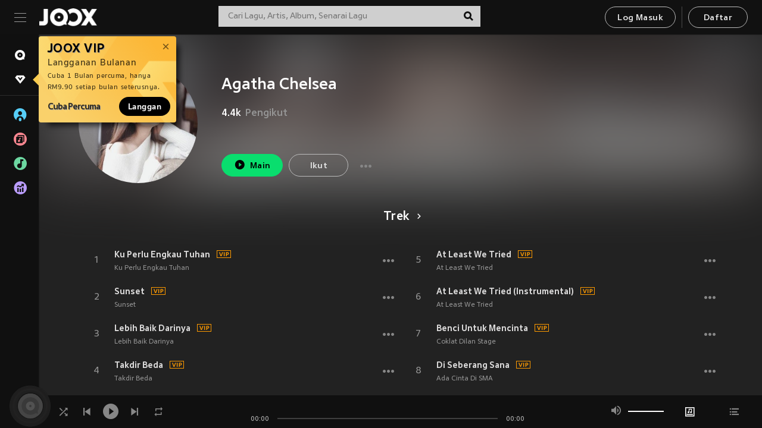

--- FILE ---
content_type: text/html; charset=utf-8
request_url: https://www.joox.com/my-ms/artist/oJ3iOrIugaXsv8mvukAbkQ==
body_size: 24482
content:
<!DOCTYPE html><html lang="ms" class="isDesktop"><head><title data-react-helmet="true">JOOX</title><link rel="dns-prefetch" href="https://static.joox.com"/><meta name="robots" content="index,follow"/><meta property="fb:app_id" content="715832828503252"/><meta name="google-site-verification" content="AFxvaw4pL_JpI891g48WyjxZb-IMT32Om60HDmp4H3Q"/><meta name="google-site-verification" content="jEa1xJzY2NY70h_234p8CWtoANSbSPR6kP_ALJ8PGBM"/><meta data-react-helmet="true" property="og:restrictions:country:allowed" content="CN"/><meta data-react-helmet="true" property="og:restrictions:country:allowed" content="TH"/><meta data-react-helmet="true" property="og:restrictions:country:allowed" content="MY"/><meta data-react-helmet="true" property="og:restrictions:country:allowed" content="IN"/><meta data-react-helmet="true" property="og:restrictions:country:allowed" content="ID"/><meta data-react-helmet="true" property="og:restrictions:country:allowed" content="HK"/><meta data-react-helmet="true" property="og:restrictions:country:allowed" content="TW"/><meta data-react-helmet="true" property="og:restrictions:country:allowed" content="MO"/><meta data-react-helmet="true" property="og:restrictions:country:allowed" content="SA"/><meta data-react-helmet="true" property="og:image" content="https://cache.api.joox.com/img/share/aHR0cHM6Ly9qb294LWNtcy1pbWFnZS0xMjUxMzE2MTYxLmZpbGUubXlxY2xvdWQuY29tLzIwMjEvMDkvMjgvZTIzMWRlNzctODI1NC00OWQzLTlkOGItMDFiNjI3NWE2MGY4LmpwZy8xMDAw/1.jpg"/><meta data-react-helmet="true" property="og:title" content="JOOX"/><meta data-react-helmet="true" name="twitter:card" content="summary"/><meta data-react-helmet="true" name="twitter:site" content="@JOOXMY"/><meta data-react-helmet="true" name="twitter:creator" content="@JOOXMY"/><meta data-react-helmet="true" name="apple-mobile-web-app-title" content="JOOX"/><meta data-react-helmet="true" name="apple-mobile-web-app-status-bar-style" content="black"/><meta data-react-helmet="true" property="al:android:app_name" content="JOOX"/><meta data-react-helmet="true" property="al:android:package" content="com.tencent.ibg.joox"/><meta data-react-helmet="true" property="al:android:url" content="wemusic://www.joox.com?page=singer&amp;name=&amp;adtag=&amp;id=1327973&amp;title=Agatha%20Chelsea&amp;from=html5page&amp;platform=other&amp;h_channel_main=facebook&amp;h_page_type=artist&amp;h_activity_id=oJ3iOrIugaXsv8mvukAbkQ%3D%3D"/><meta data-react-helmet="true" property="al:ios:app_name" content="JOOX"/><meta data-react-helmet="true" property="al:ios:app_store_id" content="914406371"/><meta data-react-helmet="true" property="al:ios:url" content="wemusic://www.joox.com?page=singer&amp;name=&amp;adtag=&amp;id=1327973&amp;title=Agatha%20Chelsea&amp;h_channel_main=facebook&amp;h_page_type=artist&amp;h_activity_id=oJ3iOrIugaXsv8mvukAbkQ%3D%3D"/><link rel="manifest" href="https://static.joox.com/pc/prod/static/manifest_v1.json"/><link rel="shortcut icon" href="https://static.joox.com/pc/prod/static/favicon.ico"/><link rel="icon" sizes="192x192" href="https://static.joox.com/pc/prod/static/di/icons/icon-192x192.png"/><meta name="mobile-web-app-capable" content="yes"/><meta name="theme-color" content="#222222"/><link data-react-helmet="true" rel="canonical" href="https://www.joox.com/my-ms/artist/oJ3iOrIugaXsv8mvukAbkQ=="/><link data-react-helmet="true" rel="alternate" href="android-app://com.tencent.ibg.joox/wemusic/www.joox.com?page=singer&amp;id=1327973&amp;title=Agatha Chelsea&amp;h_channel_main=appIndexing&amp;h_page_type=artist"/><link data-react-helmet="true" rel="alternate" href="https://www.joox.com/my-ms/artist/oJ3iOrIugaXsv8mvukAbkQ==" hrefLang="x-default"/><link data-react-helmet="true" rel="alternate" href="https://www.joox.com/hk/artist/oJ3iOrIugaXsv8mvukAbkQ==" hrefLang="zh-HK"/><link data-react-helmet="true" rel="alternate" href="https://www.joox.com/my-zh_cn/artist/oJ3iOrIugaXsv8mvukAbkQ==" hrefLang="zh-MY"/><link data-react-helmet="true" rel="alternate" href="https://www.joox.com/my-en/artist/oJ3iOrIugaXsv8mvukAbkQ==" hrefLang="en-MY"/><link data-react-helmet="true" rel="alternate" href="https://www.joox.com/my-ms/artist/oJ3iOrIugaXsv8mvukAbkQ==" hrefLang="ms-MY"/><link data-react-helmet="true" rel="alternate" href="https://www.joox.com/id/artist/oJ3iOrIugaXsv8mvukAbkQ==" hrefLang="id"/><link data-react-helmet="true" rel="alternate" href="https://www.joox.com/th/artist/oJ3iOrIugaXsv8mvukAbkQ==" hrefLang="th"/><link data-react-helmet="true" rel="alternate" href="https://www.joox.com/mo/artist/oJ3iOrIugaXsv8mvukAbkQ==" hrefLang="zh-MO"/><link data-react-helmet="true" rel="apple-touch-icon" sizes="192x192" href="https://static.joox.com/pc/prod/static/di/icons/icon-192x192.png"/><link data-react-helmet="true" rel="apple-touch-icon" sizes="512x512" href="https://static.joox.com/pc/prod/static/di/icons/icon-512x512.png"/><link data-react-helmet="true" rel="apple-touch-startup-image" href="https://static.joox.com/pc/prod/static/di/icons/icon-192x192.png"/><link data-react-helmet="true" rel="apple-touch-startup-image" href="https://static.joox.com/pc/prod/static/di/icons/icon-512x512.png" media="(device-width: 414px) and (device-height: 896px) and (-webkit-device-pixel-ratio: 3)"/><link data-react-helmet="true" rel="apple-touch-startup-image" href="https://static.joox.com/pc/prod/static/di/icons/icon-512x512.png" media="(device-width: 414px) and (device-height: 896px) and (-webkit-device-pixel-ratio: 2)"/><link data-react-helmet="true" rel="apple-touch-startup-image" href="https://static.joox.com/pc/prod/static/di/icons/icon-512x512.png" media="(device-width: 375px) and (device-height: 812px) and (-webkit-device-pixel-ratio: 3)"/><link data-react-helmet="true" rel="apple-touch-startup-image" href="https://static.joox.com/pc/prod/static/di/icons/icon-512x512.png" media="(device-width: 414px) and (device-height: 736px) and (-webkit-device-pixel-ratio: 3)"/><link data-react-helmet="true" rel="apple-touch-startup-image" href="https://static.joox.com/pc/prod/static/di/icons/icon-512x512.png" media="(device-width: 375px) and (device-height: 667px) and (-webkit-device-pixel-ratio: 2)"/><link data-react-helmet="true" rel="apple-touch-startup-image" href="https://static.joox.com/pc/prod/static/di/icons/icon-512x512.png" media="(device-width: 1024px) and (device-height: 1366px) and (-webkit-device-pixel-ratio: 2)"/><link data-react-helmet="true" rel="apple-touch-startup-image" href="https://static.joox.com/pc/prod/static/di/icons/icon-512x512.png" media="(device-width: 834px) and (device-height: 1194px) and (-webkit-device-pixel-ratio: 2)"/><link data-react-helmet="true" rel="apple-touch-startup-image" href="https://static.joox.com/pc/prod/static/di/icons/icon-512x512.png" media="(device-width: 834px) and (device-height: 1112px) and (-webkit-device-pixel-ratio: 2)"/><link data-react-helmet="true" rel="apple-touch-startup-image" href="https://static.joox.com/pc/prod/static/di/icons/icon-512x512.png" media="(device-width: 768px) and (device-height: 1024px) and (-webkit-device-pixel-ratio: 2)"/><link data-react-helmet="true" rel="preload" as="image" href="https://joox-cms-image-1251316161.file.myqcloud.com/2021/09/28/e231de77-8254-49d3-9d8b-01b6275a60f8.jpg/300"/><style id="__jsx-2561151309">@font-face{font-family:'jooxInter';src:url(https://static.joox.com/pc/prod/static/fo/jooxInter-v130.eot);src:url(https://static.joox.com/pc/prod/static/fo/jooxInter-v130.eot) format('embedded-opentype'), url(https://static.joox.com/pc/prod/static/fo/jooxInter-v130.ttf) format('truetype'), url(https://static.joox.com/pc/prod/static/fo/jooxInter-v130.woff) format('woff'), url(https://static.joox.com/pc/prod/static/fo/jooxInter-v130.svg) format('svg');font-weight:normal;font-style:normal;font-display:block;}@font-face{font-family:'JOOX';src:url(https://static.joox.com/pc/prod/static/fo/JOOX.woff2) format('woff2'), url(https://static.joox.com/pc/prod/static/fo/JOOX.woff) format('woff');font-weight:400;font-style:normal;font-display:swap;}@font-face{font-family:'JOOX';src:url(https://static.joox.com/pc/prod/static/fo/JOOX-Medium.woff2) format('woff2'), url(https://static.joox.com/pc/prod/static/fo/JOOX-Medium.woff) format('woff');font-weight:500;font-style:bold;font-display:swap;}@font-face{font-family:'JOOX';src:url(https://static.joox.com/pc/prod/static/fo/JOOX-Bold.woff2) format('woff2'), url(https://static.joox.com/pc/prod/static/fo/JOOX-Bold.woff) format('woff');font-weight:700;font-style:bolder;font-display:swap;}@font-face{font-family:'JOOX-Brand';src:url(https://static.joox.com/pc/prod/static/fo/JOOX-Brand-Bold.woff2) format('woff2'), url(https://static.joox.com/pc/prod/static/fo/JOOX-Brand-Bold.woff) format('woff');font-weight:700;font-style:bolder;font-display:swap;}@font-face{font-family:'JOOX-Brand';src:url(https://static.joox.com/pc/prod/static/fo/JOOX-Brand-Regular.woff2) format('woff2'), url(https://static.joox.com/pc/prod/static/fo/JOOX-Brand-Regular.woff) format('woff');font-weight:400;font-style:normal;font-display:swap;}@font-face{font-family:'Pyidaungsu';src:url(https://static.joox.com/pc/prod/static/fo/Pyidaungsu-Regular.woff2) format('woff2'), url(https://static.joox.com/pc/prod/static/fo/Pyidaungsu-Regular.woff) format('woff');font-weight:400;font-style:normal;font-display:swap;}@font-face{font-family:'Pyidaungsu';src:url(https://static.joox.com/pc/prod/static/fo/Pyidaungsu-Bold.woff2) format('woff2'), url(https://static.joox.com/pc/prod/static/fo/Pyidaungsu-Bold.woff) format('woff');font-weight:700;font-style:bold;font-display:swap;}@font-face{font-family:Sukhumvit;src:url(https://static.joox.com/pc/prod/static/fo/sukhumvitreg.eot);src:url(https://static.joox.com/pc/prod/static/fo/sukhumvitreg.eot?) format('embedded-opentype'), url(https://static.joox.com/pc/prod/static/fo/sukhumvitreg.woff) format('woff'), url(https://static.joox.com/pc/prod/static/fo/sukhumvitreg.ttf) format('truetype'), url(https://static.joox.com/pc/prod/static/fo/sukhumvitreg.svg#svgFontName) format('svg');font-weight:400;font-style:normal;font-display:swap;}@font-face{font-family:Sukhumvit;src:url(https://static.joox.com/pc/prod/static/fo/sukhumvitbld.eot);src:url(https://static.joox.com/pc/prod/static/fo/sukhumvitbld.eot?) format('embedded-opentype'), url(https://static.joox.com/pc/prod/static/fo/sukhumvitbld.woff) format('woff'), url(https://static.joox.com/pc/prod/static/fo/sukhumvitbld.ttf) format('truetype'), url(https://static.joox.com/pc/prod/static/fo/sukhumvitbld.svg#svgFontName) format('svg');font-weight:700;font-style:normal;font-display:swap;}@font-face{font-family:'JOOXPlayer';src:url(https://static.joox.com/pc/prod/static/fo/JOOX.woff2) format('woff2'), url(https://static.joox.com/pc/prod/static/fo/JOOX.woff) format('woff');font-weight:400;font-style:normal;font-display:swap;}@font-face{font-family:'JOOXPlayer';src:url(https://static.joox.com/pc/prod/static/fo/JOOX-Medium.woff2) format('woff2'), url(https://static.joox.com/pc/prod/static/fo/JOOX-Medium.woff) format('woff');font-weight:500;font-style:bold;font-display:swap;}@font-face{font-family:'JOOXPlayer';src:url(https://static.joox.com/pc/prod/static/fo/JOOX-Bold.woff2) format('woff2'), url(https://static.joox.com/pc/prod/static/fo/JOOX-Bold.woff) format('woff');font-weight:700;font-style:bolder;font-display:swap;}@font-face{font-family:'jooxPlayerIcon';src:url(https://static.joox.com/pc/prod/static/fo/jooxPlayer.woff2) format('woff2'), url(https://static.joox.com/pc/prod/static/fo/jooxPlayer.woff) format('woff');font-weight:normal;font-style:normal;font-display:block;}@font-face{font-family:'JOOXPlayerSukhumvit';src:url(https://static.joox.com/pc/prod/static/fo/sukhumvitreg.woff2) format('woff2'), url(https://static.joox.com/pc/prod/static/fo/sukhumvitreg.woff) format('woff');font-weight:400;font-style:normal;}@font-face{font-family:'JOOXPlayerSukhumvit';src:url(https://static.joox.com/pc/prod/static/fo/sukhumvitbld.woff2) format('woff2'), url(https://static.joox.com/pc/prod/static/fo/sukhumvitbld.woff) format('woff');font-weight:700;font-style:normal;}.icon{font-family:'jooxInter' !important;speak:none;font-style:normal;font-weight:normal;font-variant:normal;text-transform:none;line-height:1;-webkit-font-smoothing:antialiased;-moz-osx-font-smoothing:grayscale;}</style><style id="__jsx-2865570372">#nprogress{pointer-events:none;}#nprogress .bar{background:#00ff77;position:fixed;z-index:9999;top:0;left:0;width:100%;height:2px;}#nprogress .peg{display:block;position:absolute;right:0;width:100px;height:100%;box-shadow:0 0 10px #29d,0 0 5px #29d;opacity:1;-webkit-transform:rotate(3deg) translate(0px,-4px);-ms-transform:rotate(3deg) translate(0px,-4px);-webkit-transform:rotate(3deg) translate(0px,-4px);-ms-transform:rotate(3deg) translate(0px,-4px);transform:rotate(3deg) translate(0px,-4px);}#nprogress .spinner{display:block;position:fixed;z-index:9999;top:15px;right:15px;}#nprogress .spinner-icon{width:18px;height:18px;box-sizing:border-box;border:solid 2px transparent;border-top-color:#29d;border-left-color:#29d;border-radius:50%;-webkit-animation:nprogress-spinner 400ms linear infinite;-webkit-animation:nprogress-spinner 400ms linear infinite;animation:nprogress-spinner 400ms linear infinite;}.nprogress-custom-parent{overflow:hidden;position:relative;}.nprogress-custom-parent #nprogress .spinner,.nprogress-custom-parent #nprogress .bar{position:absolute;}@-webkit-keyframes nprogress-spinner{0%{-webkit-transform:rotate(0deg);}100%{-webkit-transform:rotate(360deg);}}@-webkit-keyframes nprogress-spinner{0%{-webkit-transform:rotate(0deg);-ms-transform:rotate(0deg);transform:rotate(0deg);}100%{-webkit-transform:rotate(360deg);-ms-transform:rotate(360deg);transform:rotate(360deg);}}@keyframes nprogress-spinner{0%{-webkit-transform:rotate(0deg);-ms-transform:rotate(0deg);transform:rotate(0deg);}100%{-webkit-transform:rotate(360deg);-ms-transform:rotate(360deg);transform:rotate(360deg);}}</style><style id="__jsx-2288571016">.TopSnackBar.jsx-2288571016{width:100%;}.TopSnackBar-active.jsx-2288571016{-webkit-transition:all 400ms cubic-bezier(0.4,0,0.6,1);transition:all 400ms cubic-bezier(0.4,0,0.6,1);}.TopSnackBar-enter.jsx-2288571016{opacity:0.5;-webkit-transform:translate3d(calc(100% + 568px),0,0);-ms-transform:translate3d(calc(100% + 568px),0,0);transform:translate3d(calc(100% + 568px),0,0);}</style><style id="__jsx-2210511138">.Search.jsx-2210511138{position:relative;max-width:440px;width:100%;margin:0 20px;}.inputSearch.jsx-2210511138{background:rgba(255,255,255,0.8);display:block;height:35px;width:100%;border:0;padding:0 55px 0 15px;padding-right:40px;font-size: 0.875rem ;;color:#4a4a4a;text-align:left;outline:none;position:relative;border:1px solid rgba(255,255,255,0.1);}.inputSearch.jsx-2210511138:focus{outline:none;border:1px solid #09de6e;}.btnSearch.jsx-2210511138{display:block;background:transparent;position:absolute;border:0;top:-1px;right:0;width:40px;height:35px;outline:none;padding:2px 0 0;color:#111111;text-align:center;line-height:30px;;}.icon.jsx-2210511138{font-size: 1.25rem ;;vertical-align:middle;}.btnLogin > div{margin-left:6px;}.autoSuggest.jsx-2210511138{display:block;font-size: 0.8125rem ;;background-color:#000;box-shadow:0 6px 9px 0 rgba(0,0,0,0.5);width:100%;height:380px;position:absolute;top:35px;z-index:10;}</style><style id="__jsx-436437380">.scrollarea-content{margin:0;padding:0;overflow:hidden;position:relative;}.scrollarea-content:focus{outline:0;}.scrollarea{position:relative;overflow:hidden;}.scrollarea .scrollbar-container{position:absolute;background:none;opacity:0;z-index:0;-webkit-transition:opacity 200ms ease;transition:opacity 200ms ease;}.scrollarea .scrollbar-container.vertical{width:8px;height:100%;right:0;top:0;background-color:transparent;opacity:0;padding:0;z-index:10;}.scrollarea .scrollbar-container.vertical .scrollbar{width:6px;height:20px;background:#333333;margin-left:0;border-radius:8px;}.scrollarea:hover .scrollbar-container{opacity:1;}</style><style id="__jsx-2607319108">.MainBtnWrap.jsx-2607319108{display:inline-block;}.mainButton.jsx-2607319108{display:inline-block;background:#09de6e;font-size: 0.875rem ;;color:#000;font-weight:500;line-height:1.8;-webkit-letter-spacing:0.41px;-moz-letter-spacing:0.41px;-ms-letter-spacing:0.41px;letter-spacing:0.41px;text-align:center;min-width:100px;height:38px;border:1px solid #09de6e;border-radius:20px;padding:7px 20px 5px;cursor:pointer;outline:none;-webkit-transition:all 0.35s;transition:all 0.35s;white-space:pre;}.isMobile .mainButton.jsx-2607319108{font-size: 1rem ;;height:40px;padding:4px 20px;line-height:33px;}.isDesktop .mainButton.jsx-2607319108:hover{background:#53e89a;border-color:#53e89a;}.secondary.jsx-2607319108{background:transparent;border-color:#bcbcbc;color:#e5e5e5;}.isDesktop .mainButton.secondary.jsx-2607319108:hover{background:#fff;border-color:#fff;color:#000;}.isMobile .mainButton.secondary.jsx-2607319108{line-height:34px;}.isMobile .mainButton.secondary.active.jsx-2607319108{border-color:#fff;color:#fff;}.tertiary.jsx-2607319108{background:#fff;border-color:#fff;color:#000;}.isDesktop .mainButton.tertiary.jsx-2607319108:hover{background:transparent;border-color:#fff;color:#e5e5e5;}.isMobile .mainButton.tertiary.jsx-2607319108{line-height:34px;}.isMobile .mainButton.tertiary.active.jsx-2607319108{background:#fff;border-color:#fff;color:#000;}.warning.jsx-2607319108{border-color:#f00;background:#f00;}.isDesktop .mainButton.warning.jsx-2607319108:hover{background:#b30000;border-color:#b30000;}.mainButton.loading.jsx-2607319108{pointer-events:none;color:#555;}.mainButton.jsx-2607319108 .icon{font-size: 1.4em ;;vertical-align:middle;position:relative;top:-2px;margin-right:3px;}.mainButton.jsx-2607319108 .icon--download{top:0;margin-right:3px;}.isMobile .mainButton.jsx-2607319108 .icon{font-size: 1.2em ;;}.mainButton[disabled].jsx-2607319108,.mainButton[disabled].jsx-2607319108:hover{background:#9e9e9e !important;cursor:default !important;border-color:#bcbcbc !important;}.isMobile .mainButton.jsx-2607319108 img{position:relative;top:-1px;}.isDesktop .MainBtnWrap.jsx-2607319108 img{text-align:center;width:30px;position:relative;top:-1px;margin-left:5px;}.mainLayoutSize.jsx-2607319108{height:36px;line-height:1.75;}</style><style id="__jsx-2200604574">.btnClose.jsx-2200604574{position:absolute;right:10px;top:10px;background:transparent;border:0;outline:0;color:#a6a6a6;cursor:pointer;font-size: 1.3em ;;padding:0;}.btnClose.jsx-2200604574:hover{color:#fff;}</style><style id="__jsx-2151956263">.MainHeader.jsx-2151956263{background-color:#111111;box-shadow:0 1px 1px 0 rgba(0,0,0,0.2);height:58px;padding:10px 24px;display:-webkit-box;display:-webkit-flex;display:-ms-flexbox;display:flex;-webkit-flex-direction:row;-ms-flex-direction:row;flex-direction:row;-webkit-box-pack:justify;-webkit-justify-content:space-between;-ms-flex-pack:justify;justify-content:space-between;}.MainHeader.jsx-2151956263>div.jsx-2151956263{display:-webkit-box;display:-webkit-flex;display:-ms-flexbox;display:flex;-webkit-align-items:center;-webkit-box-align:center;-ms-flex-align:center;align-items:center;}.logo.jsx-2151956263 a.jsx-2151956263{display:block;height:100%;}.logo.jsx-2151956263{display:block;width:100px;height:30px;background-image:url(https://static.joox.com/pc/prod/static/di/MainHeader/joox-logo01.png);background-repeat:no-repeat;background-size:contain;background-position:center;}.logo.jsx-2151956263 span.jsx-2151956263{display:block;
    text-indent: 1000em;
    white-space: nowrap;
    overflow: hidden;
  ;}.btnMenu.jsx-2151956263{background:transparent;border:0;position:relative;display:block;width:20px;height:15px;margin-right:20px;padding:0;position:relative;top:0;outline:none;cursor:pointer;}@media (max-width:1399px){.btnMenu.btnMenuLg.jsx-2151956263{display:none;}}@media (min-width:1400px){.btnMenu.btnMenuSm.jsx-2151956263{display:none;}}.onPress.jsx-2151956263{-webkit-transform:translate3d(0,0,0);-ms-transform:translate3d(0,0,0);transform:translate3d(0,0,0);}.onPress.jsx-2151956263:after{content:'';display:block;position:absolute;width:100%;height:100%;top:0;left:0;pointer-events:none;background-image:radial-gradient( circle, #fff 10%, transparent 10.01% );background-repeat:no-repeat;background-position:50%;-webkit-transform:scale(14,14);-ms-transform:scale(14,14);transform:scale(14,14);opacity:0;-webkit-transition:-webkit-transform 0.3s, opacity 1s;-webkit-transition:transform 0.3s, opacity 1s;transition:transform 0.3s, opacity 1s;}.onPress.jsx-2151956263:active.jsx-2151956263:after{-webkit-transform:scale(0,0);-ms-transform:scale(0,0);transform:scale(0,0);opacity:0.15;-webkit-transition:0s;transition:0s;}.btnMenu.jsx-2151956263>span.jsx-2151956263{background:#9b9b9b;display:block;position:absolute;z-index:2;width:20px;height:1px;-webkit-transition:0.4s;transition:0.4s;}.btnMenu.jsx-2151956263 .one.jsx-2151956263{top:0;}.btnMenu.jsx-2151956263 .two.jsx-2151956263{top:7px;}.btnMenu.jsx-2151956263 .three.jsx-2151956263{top:14px;}.user.jsx-2151956263{position:relative;border-left:1px solid #4a4a4a;padding-left:20px;padding-right:45px;max-width:220px;width:100%;margin-left:10px;}@media (max-width:600px){.user.jsx-2151956263{max-width:100%;}}.user.jsx-2151956263 a.jsx-2151956263{display:block;color:#bcbcbc;}.user.jsx-2151956263 a.jsx-2151956263:hover{color:#fff;}.avatarWrap.jsx-2151956263{cursor:pointer;}.user.jsx-2151956263 .rezyImageFrame{width:32px;height:32px;display:inline-block;vertical-align:middle;margin-right:10px;}.user.jsx-2151956263 .avatar{width:32px;height:32px;display:inline-block;border-radius:50%;min-width:32px;}.user.jsx-2151956263 img.status.jsx-2151956263{position:absolute;right:52px;top:16px;}.name.jsx-2151956263{display:inline-block;
    white-space: nowrap;
    overflow: hidden;
    text-overflow: ellipsis;
  ;max-width:80px;margin-right:5px;vertical-align:middle;line-height:38px;}@media (max-width:600px){.avatar.jsx-2151956263{display:none;}.user.jsx-2151956263 .rezyImageFrame{display:none;}}.status.jsx-2151956263{max-width:20px;vertical-align:middle;}.user.jsx-2151956263 img.status.vvip.jsx-2151956263{top:10px;}.btnUserCollapsed.jsx-2151956263{font-size: 0.9375rem ;;display:inline-block;background:transparent;color:#fff;line-height:0;border:0;outline:none;cursor:pointer;padding:12px 15px;position:absolute;top:0;right:0;}.nav.jsx-2151956263{margin-left:15px;}.btnLogin.jsx-2151956263 small.jsx-2151956263{font-size: 1em ;;margin:0 10px;}.btnLogin.jsx-2151956263 .MainBtnWrap + .MainBtnWrap{border-left:1px solid #4a4a4a;padding-left:10px;margin-left:10px;}.btnLogin.jsx-2151956263 .registerBtn{border:none;padding:unset;}.btnLogin.jsx-2151956263 a.jsx-2151956263{-webkit-text-decoration:underline;text-decoration:underline;display:inline-block;}.NewYear2021 .MainHeader.jsx-2151956263{background-image:url(https://static.joox.com/pc/prod/static/di/theme/newyear2021/img_desktop.jpg);background-repeat:no-repeat;background-position:center;}.MainHeader.jsx-2151956263 .btn--upload{margin-right:12px;padding:7px 12px 5px;display:-webkit-inline-box;display:-webkit-inline-flex;display:-ms-inline-flexbox;display:inline-flex;-webkit-align-items:center;-webkit-box-align:center;-ms-flex-align:center;align-items:center;}.MainHeader.jsx-2151956263 .btn--upload .icon--add-to-queue{font-size:1.1em;top:-2px;}.MainHeader.jsx-2151956263 .btn--download{padding:7px 12px 5px;border-color:#09de6e;color:#09de6e;margin-left:12px;}.MainHeader.jsx-2151956263 .btn--download .icon--add-to-queue{font-size:1em;top:-1px;left:-1px;}</style><style id="__jsx-3495596807">button.useApp.useApp.jsx-3495596807{background-color:#09de6e;font-size: 0.8125rem ;;color:#111;font-weight:600;text-transform:uppercase;text-align:center;line-height:1.8;width:auto;height:28px;padding:0 12px;border-radius:20px;position:relative;top:50%;right:8px;-webkit-transform:translateY(-50%);-ms-transform:translateY(-50%);transform:translateY(-50%);-webkit-animation:bgEffect-jsx-3495596807 1.8s ease-in-out infinite;animation:bgEffect-jsx-3495596807 1.8s ease-in-out infinite;}.MainBtnWrap .useApp{background-color:#09de6e;color:#111;-webkit-animation:bgEffect-jsx-3495596807 1.8s ease-in-out infinite;animation:bgEffect-jsx-3495596807 1.8s ease-in-out infinite;}@-webkit-keyframes bgEffect-jsx-3495596807{0%,100%{background:rgba(69,222,110,0.9);box-shadow:0 0 0 #09de6e;}50%{background:rgba(69,222,110,1);text-shadow:1px 1px 3px rgba(255,255,255,0.8), -1px -1px 3px rgba(255,255,255,0.8);box-shadow:0 0 6px 1px #09de6e;}}@keyframes bgEffect-jsx-3495596807{0%,100%{background:rgba(69,222,110,0.9);box-shadow:0 0 0 #09de6e;}50%{background:rgba(69,222,110,1);text-shadow:1px 1px 3px rgba(255,255,255,0.8), -1px -1px 3px rgba(255,255,255,0.8);box-shadow:0 0 6px 1px #09de6e;}}</style><style id="__jsx-2658589646">.NavItems.jsx-2658589646{display:block;position:relative;margin:10px 0;}.NavItems.jsx-2658589646 a.jsx-2658589646{display:block;position:relative;font-size: 0.875rem ;;font-weight:700;-webkit-letter-spacing:0.35px;-moz-letter-spacing:0.35px;-ms-letter-spacing:0.35px;letter-spacing:0.35px;text-transform:uppercase;color:#fff;width:100%;z-index:5;padding:8px 0 4px 35px;min-height:31px;line-height:1.2;}.NavItems.jsx-2658589646:hover a.jsx-2658589646,.NavItems.active.jsx-2658589646 a.jsx-2658589646{color:#09de6e;}.NavItems.jsx-2658589646:hover.jsx-2658589646::before,.NavItems.active.jsx-2658589646::before{content:'';width:3px;height:22px;background:#09de6e;position:absolute;top:4px;left:-22px;z-index:2;-webkit-transition:background .2s;transition:background .2s;}.icon.jsx-2658589646{font-size: 1.7em ;;position:absolute;left:0;top:3px;}.NavItems.jsx-2658589646 a.jsx-2658589646:hover .title.jsx-2658589646{display:block;}.title.jsx-2658589646{display:none;position:absolute;left:34px;top:2px;background-color:#ffffff;border-radius:1px;height:25px;opacity:0.8;padding:2px 7px;line-height:25px;color:#000;white-space:nowrap;}.showTooltip.jsx-2658589646 .NavItems.user.jsx-2658589646 a.jsx-2658589646 .title.jsx-2658589646,.showTooltip.jsx-2658589646 .NavItems.vip.jsx-2658589646 a.jsx-2658589646 .title.jsx-2658589646{display:none;}</style><style id="__jsx-1863094431">.BrowseTitle.jsx-1863094431{font-size: 0.75rem ;;font-weight:500;line-height:2.1;color:#bcbcbc;}.BrowseItems.jsx-1863094431{position:relative;display:-webkit-box;display:-webkit-flex;display:-ms-flexbox;display:flex;margin:17px 0;-webkit-flex-direction:column;-ms-flex-direction:column;flex-direction:column;}.BrowseItems.isMinified.jsx-1863094431:first-child{margin-top:10px;}.BrowseItems.jsx-1863094431 a.jsx-1863094431{position:relative;z-index:5;display:-webkit-box;display:-webkit-flex;display:-ms-flexbox;display:flex;-webkit-align-items:center;-webkit-box-align:center;-ms-flex-align:center;align-items:center;position:relative;color:#bcbcbc;-webkit-transition:color .2s;transition:color .2s;}.BrowseItems.jsx-1863094431 .icon.jsx-1863094431{font-size: 1.875rem ;;width:24px;height:24px;margin-right:15px;display:-webkit-box;display:-webkit-flex;display:-ms-flexbox;display:flex;-webkit-align-items:center;-webkit-box-align:center;-ms-flex-align:center;align-items:center;-webkit-box-pack:center;-webkit-justify-content:center;-ms-flex-pack:center;justify-content:center;}.BrowseItems.jsx-1863094431 .Artists.jsx-1863094431:before{color:#56cef8;}.BrowseItems.jsx-1863094431 .Albums.jsx-1863094431:before{color:#fd8791;}.BrowseItems.jsx-1863094431 .Playlists.jsx-1863094431:before{color:#6cd7a1;}.BrowseItems.jsx-1863094431 .Charts.jsx-1863094431:before{color:#ba9cfc;}.BrowseItems.jsx-1863094431 .Radio.jsx-1863094431:before{color:#fec18c;}.BrowseItems.jsx-1863094431 .Video.jsx-1863094431:before{color:#ef3c5a;}.BrowseItems.jsx-1863094431 .MusicColumn.jsx-1863094431{background-color:#646464;font-size: 0.75rem ;;}.BrowseItems.jsx-1863094431 .icon.jsx-1863094431:before{display:block;font-style:normal !important;}.name.jsx-1863094431{font-size: 0.875rem ;;line-height:1.4;margin-top:1px;}.isMinified.jsx-1863094431 .name.jsx-1863094431{display:none;position:absolute;left:34px;top:0;background-color:#ffffff;border-radius:1px;height:25px;opacity:0.8;padding:2px 7px;line-height:25px;color:#000;white-space:nowrap;}.BrowseItems.isMinified.jsx-1863094431 a.jsx-1863094431:hover .name.jsx-1863094431{display:block;}.BrowseItems.jsx-1863094431:hover a.jsx-1863094431,.BrowseItems.active.jsx-1863094431 a.jsx-1863094431{color:#09de6e;position:relative;}.BrowseItems.jsx-1863094431:hover.jsx-1863094431::before,.BrowseItems.active.jsx-1863094431::before{content:'';width:3px;height:22px;background:#09de6e;position:absolute;top:1px;left:-22px;z-index:2;-webkit-transition:background .2s;transition:background .2s;}</style><style id="__jsx-289687628">button.jsx-289687628{background:transparent;border:0;outline:0;padding:0;color:#bcbcbc;display:block;width:100%;cursor:pointer;text-align:left;position:relative;}.isMobile button.jsx-289687628{color:#fff;}button.jsx-289687628:focus{outline:none;border:none;}a.jsx-289687628{position:relative;display:block;cursor:pointer;}.isMobile a.jsx-289687628{color:#fff;height:40px;line-height:40px;}.isDesktop a.jsx-289687628:hover{color:#fff;}.lang.jsx-289687628 i.jsx-289687628,button.jsx-289687628 i.jsx-289687628{position:absolute;right:0;-webkit-transition:all 0.5s;transition:all 0.5s;}li.jsx-289687628 .lang.jsx-289687628 i.jsx-289687628{top:4px;}.isMobile a.jsx-289687628 i.jsx-289687628,.isMobile button.jsx-289687628 i.jsx-289687628{top:1px;}.isMobile li.jsx-289687628 .current.jsx-289687628 i.jsx-289687628{top:10px;}button.current.jsx-289687628{cursor:default;}.collapsed.jsx-289687628{-webkit-transform:rotate(180deg);-ms-transform:rotate(180deg);transform:rotate(180deg);}.lang.jsx-289687628{font-size: 0.8125rem ;;}.lang.jsx-289687628 i.jsx-289687628{display:none;font-size: 1.2em ;;}.current.jsx-289687628 i.jsx-289687628{display:block;}span.jsx-289687628{float:right;}.isDesktop .current.jsx-289687628:hover{color:#53e89a;-webkit-transition:color .2s;transition:color .2s;}.current.jsx-289687628,.isMobile .current.jsx-289687628{color:#09de6e;}.isMobile .current.jsx-289687628{margin-right:25px;}ul.jsx-289687628{position:relative;background:#000;padding:15px 20px 5px 35px;width:calc(100% + 45px);left:-25px;right:-25px;margin-top:10px;}.isMobile ul.jsx-289687628{margin-top:5px;}li.jsx-289687628{margin-bottom:10px;}</style><style id="__jsx-3398449099">.AboutJoox.jsx-3398449099{color:#ccc;margin:15px 0;-webkit-transition:color .2s;transition:color .2s;}.About.jsx-3398449099{font-size: 0.875rem ;;line-height:2;}.About.jsx-3398449099 .Items.jsx-3398449099{margin:10px 0;}.About.jsx-3398449099 .Items.jsx-3398449099 a.jsx-3398449099{color:#bcbcbc;cursor:pointer;}.About.jsx-3398449099 .Items.jsx-3398449099 .Ln.jsx-3398449099{float:right;color:#09de6e;}.About.jsx-3398449099 .Items.jsx-3398449099:hover,.About.jsx-3398449099 .Items.jsx-3398449099 a.jsx-3398449099:hover{color:#fff;}.Social.jsx-3398449099{margin-top:20px;}.Social.jsx-3398449099 .Items.jsx-3398449099{font-size: 1.375rem ;;color:#bcbcbc;margin-right:16px;-webkit-transition:color .2s;transition:color .2s;}.Social.jsx-3398449099 .Items.jsx-3398449099:hover{color:#fff;}.Social.jsx-3398449099 .Items.jsx-3398449099 .icon--youtube.jsx-3398449099{font-size: 1.5rem ;;}</style><style id="__jsx-2041756047">.TermCopyright.jsx-2041756047{font-size: 0.75rem ;;color:#b5b5b5;line-height:1.6;}.TermCopyright.jsx-2041756047 a.jsx-2041756047{color:#959595;-webkit-transition:color .2s;transition:color .2s;}.Terms.jsx-2041756047{margin-bottom:15px;}.Terms.jsx-2041756047 a.jsx-2041756047{display:block;margin-right:10px;}.Terms.jsx-2041756047 a.jsx-2041756047:hover{color:#fff;}.Copyright.jsx-2041756047{margin-bottom:15px;}</style><style id="__jsx-2260554912">.CustomScrollbars{position:relative;width:100%;overflow:auto;}.CustomScrollbars::-webkit-scrollbar{width:6px;height:6px;}.CustomScrollbars::-webkit-scrollbar-track{background:rgba(0,0,0,0.1);border-radius:6px;}.CustomScrollbars::-webkit-scrollbar-thumb{background:#333333;border-radius:6px;}.CustomScrollbars::-webkit-scrollbar-thumb:hover{background:#555;}</style><style id="__jsx-751721742">.MainSidebar.jsx-751721742{width:220px;}.MainSidebar.jsx-751721742 .Box.jsx-751721742{padding:10px 20px 0 22px;border-bottom:1px solid rgba(151,151,151,0.2);margin-bottom:10px;}.MainSidebar.jsx-751721742 .Box.jsx-751721742:nth-last-child(1){border-bottom:0;}.smCollapsed .MainSidebar.jsx-751721742 .ScrollbarsCustom-Track{display:none;}</style><style id="__jsx-1025655564">.NavItems.jsx-1025655564{display:block;position:relative;margin:10px 0;}.NavItems.jsx-1025655564 a.jsx-1025655564{display:block;position:relative;font-size: 0.875rem ;;font-weight:700;-webkit-letter-spacing:0.35px;-moz-letter-spacing:0.35px;-ms-letter-spacing:0.35px;letter-spacing:0.35px;text-transform:uppercase;color:#fff;width:100%;z-index:5;padding:0;min-height:31px;line-height:1.2;}.NavItems.jsx-1025655564:hover a.jsx-1025655564,.NavItems.active.jsx-1025655564 a.jsx-1025655564{color:#09de6e;}.NavItems.jsx-1025655564:hover.jsx-1025655564::before,.NavItems.active.jsx-1025655564::before{content:'';width:3px;height:22px;background:#09de6e;position:absolute;top:4px;left:-22px;z-index:2;-webkit-transition:background .2s;transition:background .2s;}.icon.jsx-1025655564{font-size: 1.7em ;;position:absolute;left:0;top:3px;}.NavItems.jsx-1025655564 a.jsx-1025655564:hover .title.jsx-1025655564{display:block;}.title.jsx-1025655564{display:none;position:absolute;left:34px;top:2px;background-color:#ffffff;border-radius:1px;height:25px;opacity:0.8;padding:2px 7px;line-height:25px;color:#000;white-space:nowrap;}.showTooltip.jsx-1025655564 .NavItems.user.jsx-1025655564 a.jsx-1025655564 .title.jsx-1025655564,.showTooltip.jsx-1025655564 .NavItems.vip.jsx-1025655564 a.jsx-1025655564 .title.jsx-1025655564{display:none;}</style><style id="__jsx-280012110">.MiniSidebar.jsx-280012110{width:65px;}.MiniSidebar.jsx-280012110 .Box.jsx-280012110{padding:10px 0 0 22px;border-bottom:1px solid rgba(151,151,151,0.2);}.MiniSidebar.jsx-280012110 .Box.jsx-280012110:nth-last-child(1){border-bottom:0;}</style><style id="__jsx-341176200">.rezyImageFrame.jsx-341176200{font-size:0;height:100%;}</style><style id="__jsx-489341288">button.jsx-489341288{color:#878787;background:transparent;outline:none;border:none;cursor:pointer;display:inline-block;padding:0;text-align:center;-webkit-transition:color .2s;transition:color .2s;width:40px;height:40px;position:relative;}button.jsx-489341288:hover{color:#fff;}button.nohover.jsx-489341288:hover{color:#878787;}button.jsx-489341288:disabled{cursor:default;}.active.jsx-489341288{color:#fff !important;}.active.jsx-489341288:disabled{color:#3f3f3f !important;}button.jsx-489341288:focus{outline:none;border:none;}i.jsx-489341288{font-size: 2em ;;vertical-align:middle;}button.jsx-489341288 .icon--pause1{color:#fff;}button.jsx-489341288:disabled{color:#3f3f3f;;}</style><style id="__jsx-2380132195">.BtnIconWrap.jsx-2380132195{display:inline-block;position:relative;}.moreBubble.jsx-2380132195{background:#fff;position:absolute;left: 0; top: 40px; width:195px;padding:15px;z-index:10;}.BtnIconWrap.jsx-2380132195 .icon--share{position:relative;top:2px;}</style><style id="__jsx-231771041">.TopSectionProfile.jsx-231771041{display:-webkit-box;display:-webkit-flex;display:-ms-flexbox;display:flex;margin-top:30px;}.ImageColumn.jsx-231771041{max-width:200px;-webkit-flex:0 0 200px;-ms-flex:0 0 200px;flex:0 0 200px;}.imgWrap.jsx-231771041{position:relative;border-radius:50%;overflow:hidden;}.imgWrap.jsx-231771041:before{content:'';display:block;padding-top:100%;}.imgWrap.jsx-231771041 img{object-fit:cover;position:absolute;top:0;left:0;width:100%;height:100%;}.DetailColumn.jsx-231771041{padding-left:40px;}.DetailColumnHeader.jsx-231771041{margin-bottom:5px;}.DetailColumnHeader.jsx-231771041 .title.jsx-231771041{font-size: 1.625rem ;;font-weight:500;}.DetailColumnContent.jsx-231771041{font-size: 0.875rem ;;line-height:1.6;margin-bottom:30px;}.DetailColumnButtons.jsx-231771041 .MainBtnWrap{margin-right:10px;}</style><style id="__jsx-1801409474">.SectionWrap.jsx-1801409474{margin-bottom:40px;}.isMobile .mobileScrollRow.jsx-1801409474 .row{overflow-x:scroll;overflow-y:hidden;display:-webkit-box;display:-webkit-flex;display:-ms-flexbox;display:flex;-webkit-flex-wrap:nowrap;-ms-flex-wrap:nowrap;flex-wrap:nowrap;}.isMobile .mobileScrollRow.jsx-1801409474 .col{max-width:40%;-webkit-flex:0 0 40%;-ms-flex:0 0 40%;flex:0 0 40%;}</style><style id="__jsx-3590354699">.subTitle.jsx-3590354699{font-size: 1rem ;;color:#959595;font-weight:500;}.isMobile .subTitle.jsx-3590354699{font-size: 0.875rem ;;}.subTitle.jsx-3590354699 b.jsx-3590354699{color:#fff;font-weight:500;margin-right:3px;}.readMore.jsx-3590354699{display:inline-block;color:#bcbcbc;cursor:pointer;-webkit-transition:color .2s;transition:color .2s;position:relative;top:-8px;margin-left:5px;}.readMore.jsx-3590354699:hover,.readMore.jsx-3590354699:focus{color:#fff;}.readMore.jsx-3590354699 i.jsx-3590354699{font-size: 0.625rem ;;}.description.jsx-3590354699{display:inline-block;
    white-space: nowrap;
    overflow: hidden;
    text-overflow: ellipsis;
  ;max-width:500px;color:#dcdbdb;}@media (max-width:1023px){.description.jsx-3590354699{max-width:420px;}}.allTracks.jsx-3590354699{font-size: 1.375rem ;;font-weight:500;text-align:center;line-height:1.7;display:block;color:#fff;-webkit-letter-spacing:0.82px;-moz-letter-spacing:0.82px;-ms-letter-spacing:0.82px;letter-spacing:0.82px;margin:25px 0 0;width:100%;}.allTracks.jsx-3590354699 i.jsx-3590354699{font-size: 0.8em ;;vertical-align:-1px;}</style><style id="__jsx-3682409712">.DescItem.jsx-3682409712 a{color:#959595;font-size: 0.8125rem ;;height:100%;display:inline-block;}.isDesktop .DescItem.jsx-3682409712 a:hover{color:#fff;}.isMobile .DescItem.jsx-3682409712 a{line-height:2;}.sectionTitle.jsx-3682409712{margin:25px 0;}.title.jsx-3682409712{font-size: 1.25rem ;;font-weight:500;text-align:center;line-height:1.7;display:block;color:#fff;-webkit-letter-spacing:0.82px;-moz-letter-spacing:0.82px;-ms-letter-spacing:0.82px;letter-spacing:0.82px;-webkit-transition:color 0.35s;transition:color 0.35s;margin:0;}.isMobile .sectionTitle.jsx-3682409712{margin:0 0 20px;}.small.jsx-3682409712{font-size: 0.875rem ;;margin:10px 0;}.sectionTitle.jsx-3682409712>span.jsx-3682409712,.sectionTitle.jsx-3682409712>a.jsx-3682409712{text-transform:none;color:#fff;}.icon.jsx-3682409712{font-size: 0.6em ;;position:relative;left:10px;top:-1px;-webkit-transition:all 0.3s linear;transition:all 0.3s linear;}.isDesktop .sectionTitle.jsx-3682409712 a.jsx-3682409712:hover{color:#09de6e;}.isDesktop .sectionTitle.jsx-3682409712 a.jsx-3682409712:hover .icon.jsx-3682409712{left:15px;color:#09de6e;}.subTitle.jsx-3682409712{font-size: 0.8125rem ;;display:block;color:#bcbcbc;-webkit-letter-spacing:0;-moz-letter-spacing:0;-ms-letter-spacing:0;letter-spacing:0;margin:5px 0;position:relative;text-align:center;}.subTitle.jsx-3682409712 a{color:#bcbcbc;-webkit-transition:color .2s;transition:color .2s;}.isDesktop .subTitle.jsx-3682409712 a.jsx-3682409712:hover{color:#fff;}</style><style id="__jsx-504643907">.isMobile .subTitle.jsx-504643907{padding:5px 20px 0;margin-top:0;}.subTitle.collapsed.jsx-504643907{max-width:690px;padding:5px 50px 0 20px;overflow:hidden;
    white-space: nowrap;
    overflow: hidden;
    text-overflow: ellipsis;
  ;}.lang-en .subTitle.collapsed.jsx-504643907{max-width:660px;padding:5px 80px 0 20px;}.isMobile .subTitle.collapsed.jsx-504643907{padding:5px 70px 0 20px;}.isMobile .lang-en .subTitle.collapsed.jsx-504643907{padding:5px 95px 0 20px;}.readMore.jsx-504643907{font-size: 1em ;;display:inline-block;cursor:pointer;color:#bcbcbc;-webkit-transition:color .2s;transition:color .2s;}.collapsed.jsx-504643907 .readMore.jsx-504643907{position:absolute;right:0;bottom:0;}.isMobile .collapsed.jsx-504643907 .readMore.jsx-504643907{right:15px;bottom:3px;}.isDesktop .readMore.jsx-504643907:hover,.isDesktop .readMore.jsx-504643907:focus{color:#fff;}.readMore.jsx-504643907 i.jsx-504643907{font-size: 0.625rem ;;position:static;}</style><style id="__jsx-1439626454">.SongListCount.jsx-1439626454{text-align:center;}.bars.jsx-1439626454{width:18px;position:relative;margin:10px auto 0;}.bar.jsx-1439626454{background:#fff;bottom:0;height:30px;position:absolute;width:3px;-webkit-animation:sound-jsx-1439626454 0ms -800ms linear infinite alternate;animation:sound-jsx-1439626454 0ms -800ms linear infinite alternate;}@-webkit-keyframes sound-jsx-1439626454{0%{opacity:0.35;height:3px;}100%{opacity:1;height:13px;}}@keyframes sound-jsx-1439626454{0%{opacity:0.35;height:3px;}100%{opacity:1;height:13px;}}.bar.jsx-1439626454:nth-child(1){left:1px;-webkit-animation-duration:474ms;animation-duration:474ms;}.bar.jsx-1439626454:nth-child(2){left:5px;-webkit-animation-duration:433ms;animation-duration:433ms;}.bar.jsx-1439626454:nth-child(3){left:9px;-webkit-animation-duration:407ms;animation-duration:407ms;}.bar.jsx-1439626454:nth-child(4){left:13px;-webkit-animation-duration:458ms;animation-duration:458ms;}.isDesktop .SongListItem:hover .bars.jsx-1439626454,.isDesktop .SongListItem:hover .count.jsx-1439626454{display:none;}.btnPlay.jsx-1439626454,.btnPause.jsx-1439626454{display:none;-webkit-animation:fadein-jsx-1439626454 1s;animation:fadein-jsx-1439626454 1s;}@-webkit-keyframes fadein-jsx-1439626454{from{opacity:0;}to{opacity:1;}}@keyframes fadein-jsx-1439626454{from{opacity:0;}to{opacity:1;}}.isDesktop .SongListItem:hover .btnPlay.jsx-1439626454,.isDesktop .SongListItem:hover .btnPause.jsx-1439626454{display:block;}.isDesktop .SongListItem.disabled:hover .btnPlay.jsx-1439626454,.isDesktop .SongListItem.disabled:hover .btnPause.jsx-1439626454{display:none;}.SongListItem.disabled:hover .count.jsx-1439626454{display:block;}.count.jsx-1439626454{color:#959595;}.topItem.jsx-1439626454{font-size: 2.6875rem ;;font-weight:bold;color:#fff;}.topCount.jsx-1439626454{color:#fff;}</style><style id="__jsx-1645870055">.SongName.jsx-1645870055,.SongName.jsx-1645870055 a.jsx-1645870055{max-width:100%;
    white-space: nowrap;
    overflow: hidden;
    text-overflow: ellipsis;
  ;display:inline-block;}.SongName.jsx-1645870055{padding-right:30px;position:relative;font-weight:400;height:20px;line-height:23px;}.SongName.jsx-1645870055 .icon{font-size: 1.5rem ;;vertical-align:middle;position:absolute;top:-1px;}.SongName.jsx-1645870055 .icon--vip{color:#ff9b01;right:0px;}.SongName.jsx-1645870055 .icon--mv{right:34px;}.SongName.jsx-1645870055 .icon--sing{font-size: 1.875rem ;;right:0;top:-4px;}.SongName.jsx-1645870055 .icon--mv,.SongName.jsx-1645870055 .icon--sing{color:#09de6e;}.SongName.jsx-1645870055 .icon--mv:first-child,.SongName.jsx-1645870055 .icon--sing:first-child{right:63px;}.SongName.jsx-1645870055 .icon--sing:nth-child(2){right:28px;}.SongName.jsx-1645870055 a.jsx-1645870055{margin-right:5px;}.SongListItem.active .SongName.jsx-1645870055 a.jsx-1645870055{color:#09de6e;}a.jsx-1645870055{color:#dcdbdb;display:inline-block;-webkit-transition:color .2s;transition:color .2s;}.isDesktop a.jsx-1645870055:hover{color:#fff;}.SongListItem.disabled .SongName a{color:gray;pointer-events:none;}.SongName.active.jsx-1645870055 a.jsx-1645870055{color:#04b750;font-weight:700;}</style><style id="__jsx-3317143431">.SongDescItem.jsx-3317143431{display:inline-block;}.SongDescItem.jsx-3317143431 a{color:#959595;font-size: 0.9em ;;height:100%;display:inline-block;}.isDesktop .SongDescItem.jsx-3317143431 a:hover{color:#fff;}.isMobile .SongDescItem.jsx-3317143431 a{line-height:2;}.SongDescItem.jsx-3317143431:after{content:',';color:#959595;margin-right:5px;}.SongDescItem.jsx-3317143431:last-child.jsx-3317143431:after{content:'';}</style><style id="__jsx-3363294456">.BtnIconWrap.jsx-3363294456{display:inline-block;position:relative;}.moreBubble.jsx-3363294456{background:#fff;position:absolute;right: 0; top: 40px; width:195px;padding:15px;z-index:10;}.BtnIconWrap.jsx-3363294456 .icon--share{position:relative;top:2px;}</style><style id="__jsx-2980427943">.noselect.jsx-2980427943{-webkit-touch-callout:none;-webkit-user-select:none;-khtml-user-select:none;-moz-user-select:none;-ms-user-select:none;-webkit-user-select:none;-moz-user-select:none;-ms-user-select:none;user-select:none;}.SongListItem.jsx-2980427943{display:-webkit-box;display:-webkit-flex;display:-ms-flexbox;display:flex;-webkit-align-items:center;-webkit-box-align:center;-ms-flex-align:center;align-items:center;-webkit-box-pack:justify;-webkit-justify-content:space-between;-ms-flex-pack:justify;justify-content:space-between;-webkit-flex-wrap:wrap;-ms-flex-wrap:wrap;flex-wrap:wrap;width:100%;-webkit-transition:background 0.3s;transition:background 0.3s;padding:10px 0;}.isMobile .SongListItem.jsx-2980427943{padding:5px 0;-webkit-box-pack:space-around;-webkit-justify-content:space-around;-ms-flex-pack:space-around;justify-content:space-around;}.songDetail.jsx-2980427943{-webkit-flex:0 0 calc(100% - 175px);-ms-flex:0 0 calc(100% - 175px);flex:0 0 calc(100% - 175px);max-width:calc(100% - 175px);font-size: 0.875rem ;;line-height:1.3;}.songDetail.time.jsx-2980427943,.songDetail.cover.jsx-2980427943{-webkit-flex:0 0 calc(100% - 250px);-ms-flex:0 0 calc(100% - 250px);flex:0 0 calc(100% - 250px);max-width:calc(100% - 250px);}.songDetail.cover.jsx-2980427943:last-child{-webkit-flex:0 0 calc(100% - 100px);-ms-flex:0 0 calc(100% - 100px);flex:0 0 calc(100% - 100px);max-width:calc(100% - 100px);}.isMobile .songDetail.time.jsx-2980427943,.isMobile .songDetail.cover.jsx-2980427943{-webkit-flex:0 0 calc(100% - 150px);-ms-flex:0 0 calc(100% - 150px);flex:0 0 calc(100% - 150px);max-width:calc(100% - 150px);}.songDetail.time.cover.jsx-2980427943{-webkit-flex:0 0 calc(100% - 295px);-ms-flex:0 0 calc(100% - 295px);flex:0 0 calc(100% - 295px);max-width:calc(100% - 295px);}.songDetail.time.cover.topItem.jsx-2980427943{-webkit-flex:0 0 calc(100% - 335px);-ms-flex:0 0 calc(100% - 335px);flex:0 0 calc(100% - 335px);max-width:calc(100% - 335px);}.songDetail.small.jsx-2980427943{-webkit-flex:0 0 calc(100% - 60px);-ms-flex:0 0 calc(100% - 60px);flex:0 0 calc(100% - 60px);max-width:calc(100% - 60px);}.btnWrap.jsx-2980427943{display:-webkit-box;display:-webkit-flex;display:-ms-flexbox;display:flex;width:115px;-webkit-box-pack:end;-webkit-justify-content:flex-end;-ms-flex-pack:end;justify-content:flex-end;}.item.jsx-2980427943{-webkit-flex:0 0 60px;-ms-flex:0 0 60px;flex:0 0 60px;max-width:60px;display:inline-block;position:relative;text-align:center;}.isMobile .item.count.jsx-2980427943{-webkit-flex:0 0 40px;-ms-flex:0 0 40px;flex:0 0 40px;max-width:40px;}.count.cover.small.jsx-2980427943{-webkit-flex:0 0 30px;-ms-flex:0 0 30px;flex:0 0 30px;max-width:30px;}.coverItem.jsx-2980427943{padding-right:10px;}.isMobile .coverItem.jsx-2980427943{padding-right:0;-webkit-flex:0 0 42px;-ms-flex:0 0 42px;flex:0 0 42px;max-width:42px;}.coverItem.jsx-2980427943 img.jsx-2980427943{width:42px;}.coverItem.topItem.jsx-2980427943{-webkit-flex:0 0 100px;-ms-flex:0 0 100px;flex:0 0 100px;max-width:100px;}.coverItem.topItem.jsx-2980427943 img.jsx-2980427943{width:100px;}.timeItem.jsx-2980427943{font-size: 0.875rem ;;}.SongDesc.jsx-2980427943{font-size: 0.9em ;;font-style:normal;}.SongDesc.jsx-2980427943{max-width:100%;
    white-space: nowrap;
    overflow: hidden;
    text-overflow: ellipsis;
  ;display:block;color:#959595;}.songDetail.topItem.jsx-2980427943,.SongDesc.topItem.jsx-2980427943{font-size: 1.125rem ;;}.songDetail.topItem.jsx-2980427943 .SongName{height:28px;line-height:32px;}.songDetail.jsx-2980427943 .SongName{font-weight:700;color:#fff;}.SongDesc.topItem.jsx-2980427943{font-weight:500;}.line.jsx-2980427943{display:block;height:2px;position:absolute;bottom:-2px;left:0;right:0;}.line.jsx-2980427943 svg{position:absolute;top:0;}button.jsx-2980427943{color:#fff;background:transparent;outline:none;border:none;cursor:pointer;display:inline-block;padding:0;text-align:center;-webkit-transition:color .2s;transition:color .2s;width:40px;height:40px;}i.icon--play.jsx-2980427943{font-size: 2em ;;vertical-align:middle;}</style><style id="__jsx-1241753679">.isDesktop .SongListItem.jsx-1241753679:hover{background: rgba(17, 17, 17, 0.5);;}.SongListItem.active.jsx-1241753679{background: rgba(17, 17, 17, 0.5);;}</style><style id="__jsx-2433997480">.full.jsx-2433997480{width:100%;}</style><style id="__jsx-34674307">.flexList.jsx-34674307{display:-webkit-box;display:-webkit-flex;display:-ms-flexbox;display:flex;-webkit-flex-direction:column;-ms-flex-direction:column;flex-direction:column;-webkit-flex-wrap:wrap;-ms-flex-wrap:wrap;flex-wrap:wrap;height:255px;width:100%;}.item.jsx-34674307{width:50%;}.SongListPlayerMobile.jsx-34674307{margin-top:20px;}.SongListPlayerMobile.jsx-34674307 .sectionTitle{margin-bottom:5px;}.playAllbtn.jsx-34674307{padding-left:2px;}</style><style id="__jsx-3051754664">.MediaTitleAndDesc.jsx-3051754664{display:block;}.MediaTitleAndDesc.jsx-3051754664 a.jsx-3051754664{font-size: 0.875rem ;;cursor:pointer;-webkit-transition:color .2s;transition:color .2s;display:block;font-weight:700;margin:5px 0;
              max-width: 100%;
          white-space: nowrap;
          overflow: hidden;
          text-overflow: ellipsis;
          display: block;
            ;}.isMobile .MediaTitleAndDesc.jsx-3051754664 .desc.jsx-3051754664{max-width:100%;white-space:nowrap;overflow:hidden;text-overflow:ellipsis;display:block;}.desc.jsx-3051754664{font-size: 0.85em ; color:#bcbcbc;display:block;
              line-height: 16px;
            max-height: 31px;
            overflow: hidden;
            ;}.isDesktop .MediaTitleAndDesc.jsx-3051754664 a.jsx-3051754664:hover{color:#fff;}</style><style id="__jsx-938046079">.PostPlaylist.jsx-938046079 a.jsx-938046079{cursor:pointer;}.PostPlaylistImg.jsx-938046079{display:block;overflow:hidden;width:100%;padding-top:100%;position:relative;cursor:pointer;}.PostPlaylistImg.jsx-938046079 img{object-fit:cover;position:absolute;top:0;left:0;width:100%;height:100%;}.PostPlaylistName.jsx-938046079{font-size: 0.875rem ;;margin:10px 0 0;}.isMobile .PostPlaylistName.jsx-938046079{padding:0 10px;}.isMobile .PostPlaylistName.jsx-938046079 .MediaTitleAndDesc{margin-bottom:5px;}.PostPlaylistImg.jsx-938046079:hover .PostPlaylistDetail.jsx-938046079,.isHoldHover.jsx-938046079 .PostPlaylistDetail.jsx-938046079{bottom:-1px;}.isDesktop .PostPlaylistImg.jsx-938046079:hover .PlayNow.jsx-938046079,.isHoldHover.jsx-938046079 .PlayNow.jsx-938046079{bottom:10px;}.PostPlaylistDetail.jsx-938046079{background:linear-gradient( to bottom, rgba(0,0,0,0) 0%, rgba(0,0,0,0.85) 100% );position:absolute;bottom:-50%;left:0;width:calc(100% + 1px);height:50%;-webkit-transition:all 0.3s ease-out;transition:all 0.3s ease-out;display:-webkit-box;display:-webkit-flex;display:-ms-flexbox;display:flex;-webkit-box-pack:justify;-webkit-justify-content:space-between;-ms-flex-pack:justify;justify-content:space-between;-webkit-align-items:flex-end;-webkit-box-align:flex-end;-ms-flex-align:flex-end;align-items:flex-end;padding:0 8px 8px 10px;}.Listen.jsx-938046079{font-size: 0.75rem ;;color:#bcbcbc;}.Listen.jsx-938046079 .icon.jsx-938046079{font-size: 1rem ;;margin-right:5px;position:relative;top:2px;}.PlayNow.jsx-938046079{font-size: 2rem ;;color:#fff;line-height:0;background:transparent;border:none;outline:none;cursor:pointer;position:absolute;bottom:-50%;right:7px;padding:0;width:32px;height:32px;-webkit-transition:all 0.3s ease-out;transition:all 0.3s ease-out;}.medium.jsx-938046079 .PlayNow.jsx-938046079{font-size: 3.125rem ;;right:25px;}.isDesktop .medium.jsx-938046079 .PostPlaylistImg.jsx-938046079:hover .PlayNow.jsx-938046079,.medium.isHoldHover.jsx-938046079 .PlayNow.jsx-938046079{bottom:23px;}.PlayNow[disabled].jsx-938046079{color:#9e9e9e;background:transparent;border:none;}.PostPlaylistDate.jsx-938046079,.PostPlaylistNumber.jsx-938046079{font-size: 0.85em ; color:#959595;position:relative;}.PostPlaylistDate.jsx-938046079:nth-last-child(2){margin-right:13px;}.PostPlaylistDate.jsx-938046079:nth-last-child(2)::before{content:'';background-color:#959595;width:2px;height:2px;border-radius:50%;position:absolute;top:5px;right:-8px;}.subLinkSection.jsx-938046079{display:inline-block;font-size: 0.85em ; line-height:1.6;text-shadow:0 2px 2px rgba(0,0,0,0.3);color:#959595;word-break:break-word;}.subLinkSection.jsx-938046079 a{color:#959595;}.isDesktop .subLinkSection.jsx-938046079 a:hover,.isDesktop .subLinkSection.jsx-938046079 a:focus{color:#dcdcdc;}.favImage.jsx-938046079{position:absolute;left:0;top:0;bottom:0;right:0;background:rgba(235,107,107,0.8);display:-webkit-box;display:-webkit-flex;display:-ms-flexbox;display:flex;-webkit-align-items:center;-webkit-box-align:center;-ms-flex-align:center;align-items:center;-webkit-box-pack:center;-webkit-justify-content:center;-ms-flex-pack:center;justify-content:center;}.favImage.jsx-938046079 i.jsx-938046079{font-size: 4em ;;}.bars.jsx-938046079{width:18px;position:relative;margin-bottom:5px;-webkit-animation:fadeIn-jsx-938046079 2s;animation:fadeIn-jsx-938046079 2s;}.medium.jsx-938046079 .bars.jsx-938046079{width:40px;}.bar.jsx-938046079{background:#fff;bottom:0;height:30px;position:absolute;width:3px;-webkit-animation:sound-jsx-938046079 0ms -800ms linear infinite alternate;animation:sound-jsx-938046079 0ms -800ms linear infinite alternate;}.medium.jsx-938046079 .bar.jsx-938046079{width:5px;-webkit-animation:sound2-jsx-938046079 0ms -800ms linear infinite alternate;animation:sound2-jsx-938046079 0ms -800ms linear infinite alternate;}.bars.pause.jsx-938046079 .bar.jsx-938046079{-webkit-animation-play-state:paused;animation-play-state:paused;}@-webkit-keyframes sound-jsx-938046079{0%{opacity:0.35;height:3px;}100%{opacity:1;height:13px;}}@keyframes sound-jsx-938046079{0%{opacity:0.35;height:3px;}100%{opacity:1;height:13px;}}@-webkit-keyframes sound2-jsx-938046079{0%{opacity:0.35;height:3px;}100%{opacity:1;height:20px;}}@keyframes sound2-jsx-938046079{0%{opacity:0.35;height:3px;}100%{opacity:1;height:20px;}}.bar.jsx-938046079:nth-child(1){left:1px;-webkit-animation-duration:474ms;animation-duration:474ms;}.bar.jsx-938046079:nth-child(2){left:5px;-webkit-animation-duration:433ms;animation-duration:433ms;}.bar.jsx-938046079:nth-child(3){left:9px;-webkit-animation-duration:407ms;animation-duration:407ms;}.bar.jsx-938046079:nth-child(4){left:13px;-webkit-animation-duration:458ms;animation-duration:458ms;}.medium.jsx-938046079 .bar.jsx-938046079:nth-child(1){left:1px;-webkit-animation-duration:474ms;animation-duration:474ms;}.medium.jsx-938046079 .bar.jsx-938046079:nth-child(2){left:7px;-webkit-animation-duration:433ms;animation-duration:433ms;}.medium.jsx-938046079 .bar.jsx-938046079:nth-child(3){left:13px;-webkit-animation-duration:407ms;animation-duration:407ms;}.medium.jsx-938046079 .bar.jsx-938046079:nth-child(4){left:19px;-webkit-animation-duration:458ms;animation-duration:458ms;}@-webkit-keyframes fadeIn-jsx-938046079{0%{opacity:0;}100%{opacity:1;}}@keyframes fadeIn-jsx-938046079{0%{opacity:0;}100%{opacity:1;}}</style><style id="__jsx-166116204">.MediaWrap.jsx-166116204{width:auto;margin-bottom:20px;}.isMobile .MediaWrap.jsx-166116204{margin-bottom:calc(20px / 2);}@media (min-width:1501px){.isDesktop .container.full .MediaWrap.mini.jsx-166116204{width:14.5vw !important;}.isDesktop .hasSidebar .container.full .MediaWrap.mini.jsx-166116204{width:12.8vw !important;}.isDesktop .container.full .MediaWrap.half.jsx-166116204{width:45.1vw !important;}.isDesktop .hasSidebar .container.full .MediaWrap.half.jsx-166116204{width:40.1vw !important;}.isDesktop .container.full .MediaWrap.quarters.jsx-166116204{width:29.8vw !important;}.isDesktop .hasSidebar .container.full .MediaWrap.quarters.jsx-166116204{width:26.3vw !important;}}@media (min-width:1550px){.isDesktop .hasSidebar .container.full .MediaWrap.half.jsx-166116204{width:40.4vw !important;}.isDesktop .container.full .MediaWrap.quarters.jsx-166116204{width:30vw !important;}.isDesktop .hasSidebar .container.full .MediaWrap.quarters.jsx-166116204{width:26.7vw !important;}}@media (min-width:1560px){.isDesktop .container.full .MediaWrap.mini.jsx-166116204{width:14.3vw !important;}.isDesktop .hasSidebar .container.full .MediaWrap.mini.jsx-166116204{width:12.9vw !important;}}@media (min-width:1610px){.isDesktop .container.full .MediaWrap.mini.jsx-166116204{width:228.5px !important;}.isDesktop .hasSidebar .container.full .MediaWrap.mini.jsx-166116204{width:13vw !important;}.isDesktop .container.full .MediaWrap.half.jsx-166116204{width:44.1vw !important;}.isDesktop .hasSidebar .container.full .MediaWrap.half.jsx-166116204{width:41.1vw !important;}.isDesktop .container.full .MediaWrap.quarters.jsx-166116204{width:28.7vw !important;}.isDesktop .hasSidebar .container.full .MediaWrap.quarters.jsx-166116204{width:26.9vw !important;}}@media (min-width:1640px){.isDesktop .hasSidebar .container.full .MediaWrap.mini.jsx-166116204{width:13.1vw !important;}.isDesktop .container.full .MediaWrap.half.jsx-166116204{width:723px !important;}.isDesktop .container.full .MediaWrap.quarters.jsx-166116204{width:478px !important;}}@media (min-width:1700px){.isDesktop .hasSidebar .container.full .MediaWrap.mini.jsx-166116204{width:13.4vw !important;}.isDesktop .hasSidebar .container.full .MediaWrap.half.jsx-166116204{width:723px !important;}.isDesktop .hasSidebar .container.full .MediaWrap.quarters.jsx-166116204{width:27.6vw !important;}}@media (min-width:1720px){.isDesktop .hasSidebar .container.full .MediaWrap.mini.jsx-166116204{width:228.5px !important;}.isDesktop .hasSidebar .container.full .MediaWrap.quarters.jsx-166116204{width:478px !important;}}</style><style id="__jsx-1240722071">.SectionAlbums.jsx-1240722071 .SectionWrap{margin-bottom:20px;}</style><style id="__jsx-1074123918">.isDesktop .container-fluid.jsx-1074123918,.isDesktop .full.jsx-1074123918{max-width:1095px;margin:0 auto;width:100%;}@media screen and (min-width:1501px){.isDesktop .container-fluid.jsx-1074123918,.isDesktop .full.jsx-1074123918{max-width:1501px;padding:0 25px 0 35px;}.isDesktop .container-fluid.jsx-1074123918 .col-md-2{-webkit-flex:0 0 11%;-ms-flex:0 0 11%;flex:0 0 11%;max-width:11%;}}</style><style id="__jsx-2309930405">.SongListWrap.jsx-2309930405{margin-bottom:60px;}h2.jsx-2309930405{font-size: 1.375rem ;;font-weight:500;margin-bottom:20px;}.body.jsx-2309930405{padding-right:180px;}@media (max-width:1100px){.body.jsx-2309930405{padding-right:0;}}</style><style id="__jsx-1396355294">.SectionWrap.jsx-1396355294{margin-bottom:0;}.isMobile .mobileScrollRow.jsx-1396355294 .row{overflow-x:scroll;overflow-y:hidden;display:-webkit-box;display:-webkit-flex;display:-ms-flexbox;display:flex;-webkit-flex-wrap:nowrap;-ms-flex-wrap:nowrap;flex-wrap:nowrap;}.isMobile .mobileScrollRow.jsx-1396355294 .col{max-width:40%;-webkit-flex:0 0 40%;-ms-flex:0 0 40%;flex:0 0 40%;}</style><style id="__jsx-1742688523">.AutomateContent.jsx-1742688523 p.jsx-1742688523{font-size: 0.875rem ;;font-family: "JOOX", "Microsoft YaHei", "Helvetica Neue", Helvetica, Arial, sans-serif;;line-height:1.6;color:#d0d0d0;overflow:visible;white-space:normal;margin-bottom:20px;}.AutomateContent.jsx-1742688523 b.jsx-1742688523{display:block;margin-bottom:5px;}.isMobile .AutomateContent.jsx-1742688523{padding:0 15px;margin-bottom:10px;}.DescItem.jsx-1742688523 a{color:#959595;font-size: 0.9em ;;height:100%;display:inline-block;}.isDesktop .DescItem.jsx-1742688523 a:hover{color:#fff;}.isMobile .DescItem.jsx-1742688523 a{line-height:2;}</style><style id="__jsx-4093317127">.PageWrap.jsx-4093317127{position:relative;padding:20px 0;}@media (max-width:1400px){.PageWrap.jsx-4093317127{padding:20px 40px;margin:0 -40px;}}.isMobile .PageWrap.jsx-4093317127{padding:20px 0 10px;margin:0;;}.bgPage.jsx-4093317127{background-color:undefined;background-repeat:no-repeat;background-size:100% 250px;background-position:center top;-webkit-filter:blur(50px);filter:blur(50px);position:absolute;top:0;left:0;right:0;bottom:0;z-index:-1;opacity:0.5;}</style><style id="__jsx-1827926685">.BreadCrumbWrap.jsx-1827926685{border-top:1px solid #373737;margin-top:30px;padding:15px 0 10px;}.isMobile .BreadCrumbWrap.jsx-1827926685{padding:10px;margin-top:0;}.BreadCrumbWrap.jsx-1827926685 a.jsx-1827926685,.BreadCrumbWrap.jsx-1827926685 span.jsx-1827926685{margin-right:10px;display:inline-block;}.isMobile .BreadCrumbWrap.jsx-1827926685 a.jsx-1827926685,.isMobile .BreadCrumbWrap.jsx-1827926685 span.jsx-1827926685,.isMobile .BreadCrumbWrap.jsx-1827926685 a.jsx-1827926685:first-child{margin-right:5px;}.BreadCrumbWrap.jsx-1827926685 span.jsx-1827926685{vertical-align:-2px;color:#959595;}.BreadCrumbWrap.jsx-1827926685 a.jsx-1827926685,.BreadCrumbWrap.jsx-1827926685 .page.jsx-1827926685{font-size: 0.75rem ;;}.isDesktop .BreadCrumbWrap.jsx-1827926685 a.jsx-1827926685:hover,.isDesktop .BreadCrumbWrap.jsx-1827926685 a.jsx-1827926685:focus{-webkit-text-decoration:underline;text-decoration:underline;}.BreadCrumbWrap.jsx-1827926685 a.jsx-1827926685:first-child{font-size: 0.875rem ;;margin-right:10px;vertical-align:-1px;}.BreadCrumbWrap.jsx-1827926685 .page.jsx-1827926685{display:inline-block;vertical-align:0;}.BreadCrumb.jsx-1827926685 img.jsx-1827926685{vertical-align:middle;max-width:20px;height:auto;position:relative;top:-2px;margin-right:5px;}.isMobile .BreadCrumb.jsx-1827926685 img.jsx-1827926685{margin-right:7px;}</style><style id="__jsx-1188161055">.SnackBar.jsx-1188161055{top:74px;right:27px;position:fixed;z-index:999;will-change:transform,opacity;}</style><style id="__jsx-4231327469">.MainLayout.jsx-4231327469{padding-bottom:55px;}.StickyWrap.jsx-4231327469{position:relative;}.sidebar.jsx-4231327469{left:0;top:58px;height:calc(100vh - 58px);box-shadow:1px 0 1px 0 rgba(0,0,0,0.2);position:fixed;background:#101010;bottom:0;z-index:99;}@media (max-width:1399px){.fullSidebar.smCollapsed.jsx-4231327469{display:none;}.miniSidebar.smCollapsed.jsx-4231327469{display:block;}}@media (min-width:1400px){.sidebar.jsx-4231327469{position:absolute;z-index:99;}.miniSidebar.smCollapsed.jsx-4231327469{display:none;}.fullSidebar.lgCollapsed.jsx-4231327469{display:none;}.miniSidebar.lgCollapsed.jsx-4231327469{display:block;}}.MainBody.jsx-4231327469{margin-left:65px;}.MainBody.hasSidebar.jsx-4231327469{margin-left:220px;}@media (max-width:1399px){.MainBody.hasSidebar.jsx-4231327469{margin-left:65px;}}@media (max-width:1399px){.MainBody.jsx-4231327469 .MainBodyInner.jsx-4231327469{padding-left:40px;padding-right:40px;}}h1.jsx-4231327469 a.jsx-4231327469{display:block;height:100%;}h1.jsx-4231327469{display:block;width:100px;height:30px;background-image:url(https://static.joox.com/pc/prod/static/di/MainHeader/joox-logo.png);background-repeat:no-repeat;background-size:contain;background-position:center;}h1.jsx-4231327469 span.jsx-4231327469{display:block;
    text-indent: 1000em;
    white-space: nowrap;
    overflow: hidden;
  ;}.btnMenu.jsx-4231327469{background:transparent;border:0;position:relative;display:block;width:20px;height:15px;margin-right:20px;padding:0;position:relative;top:0;outline:none;cursor:pointer;}@media (max-width:1399px){.btnMenu.btnMenuLg.jsx-4231327469{display:none;}}@media (min-width:1400px){.btnMenu.btnMenuSm.jsx-4231327469{display:none;}}.onPress.jsx-4231327469::before{content:'';background:#333;display:block;border-radius:50%;position:absolute;z-index:1;-webkit-animation:Press-jsx-4231327469 0.3s linear;animation:Press-jsx-4231327469 0.3s linear;}@-webkit-keyframes Press-jsx-4231327469{0%{opacity:0;width:0;height:0;top:10px;left:8px;}50%{opacity:1;width:36px;height:36px;top:-10px;left:-8px;}100%{opacity:0;}}@keyframes Press-jsx-4231327469{0%{opacity:0;width:0;height:0;top:10px;left:8px;}50%{opacity:1;width:36px;height:36px;top:-10px;left:-8px;}100%{opacity:0;}}.btnMenu.jsx-4231327469>span.jsx-4231327469{background:#9b9b9b;display:block;position:absolute;z-index:2;width:20px;height:1px;-webkit-transition:0.4s;transition:0.4s;}.btnMenu.jsx-4231327469 .one.jsx-4231327469{top:0;}.btnMenu.jsx-4231327469 .two.jsx-4231327469{top:7px;}.btnMenu.jsx-4231327469 .three.jsx-4231327469{top:14px;}.VipTooltip.jsx-4231327469{position:fixed;top:61px;left:55px;z-index:999;}@media (min-width:1400px){.VipTooltip.jsx-4231327469{left:205px;}}</style><script data-react-helmet="true" type="text/javascript">window.dataLayer = window.dataLayer || [];</script><script data-react-helmet="true" type="application/ld+json">{"@context":"http://schema.googleapis.com/","@type":"MusicGroup","@id":"https://www.joox.com/my-ms/artist/oJ3iOrIugaXsv8mvukAbkQ==","url":"https://www.joox.com/my-ms/artist/oJ3iOrIugaXsv8mvukAbkQ==","name":"Agatha Chelsea","description":"","image":{"@type":"ImageObject","contentUrl":"https://joox-cms-image-1251316161.file.myqcloud.com/2021/09/28/e231de77-8254-49d3-9d8b-01b6275a60f8.jpg/300"},"potentialAction":{"@type":"ListenAction","target":[{"@type":"EntryPoint","urlTemplate":"https://www.joox.com/my-ms/artist/oJ3iOrIugaXsv8mvukAbkQ==","actionPlatform":["http://schema.org/DesktopWebPlatform","http://schema.org/MobileWebPlatform"]},{"@type":"EntryPoint","urlTemplate":"wemusic://www.joox.com?page=singer&name=&adtag=&id=1327973&title=Agatha%20Chelsea&from=html5page&platform=other&h_channel_main=other&h_page_type=artist&h_activity_id=oJ3iOrIugaXsv8mvukAbkQ%3D%3D","actionPlatform":["http://schema.org/IOSPlatform","http://schema.org/AndroidPlatform"]}],"expectsAcceptanceOf":{"@type":"Offer","category":"subscription","eligibleRegion":[{"@type":"Country","name":"HK"},{"@type":"Country","name":"TH"},{"@type":"Country","name":"ID"},{"@type":"Country","name":"MM"},{"@type":"Country","name":"MY"},{"@type":"Country","name":"ZA"},{"@type":"Country","name":"MO"}]}}}</script><script data-react-helmet="true" type="application/ld+json">{"@context":"https://schema.org","@type":"BreadcrumbList","itemListElement":[{"@type":"ListItem","position":1,"name":"Lagu","item":"https://www.joox.com/my-ms"},{"@type":"ListItem","position":2,"name":"Artis","item":"https://www.joox.com/my-ms/artists"},{"@type":"ListItem","position":3,"name":"Agatha Chelsea","item":"https://www.joox.com/my-ms/artist/oJ3iOrIugaXsv8mvukAbkQ=="}]}</script><meta charSet="utf-8"/><meta name="viewport" content="width=device-width"/><link rel="preload" href="https://static.joox.com/pc/prod/_next/static/css/9662fc4dc2350a7e7157.css" as="style" crossorigin="anonymous"/><link rel="stylesheet" href="https://static.joox.com/pc/prod/_next/static/css/9662fc4dc2350a7e7157.css" crossorigin="anonymous" data-n-g=""/></head><body class="region-my lang-ms"><span><script>
             window._sessionId="83t51y";
             window._uniqId="GUEST_83t51y";
             window._ipFromServer="3.145.163.143";
             console.log('uniqId=GUEST_83t51y, uid=');
             </script></span><div id="__next"><div><div id="mainLayout" class="jsx-4231327469 MainLayout"><div class="jsx-2288571016"></div><div><div class="jsx-4231327469 StickyWrap"><header class="jsx-3495596807 jsx-2151956263 MainHeader"><div class="jsx-3495596807 jsx-2151956263"><button type="button" class="jsx-3495596807 jsx-2151956263 btnMenu onPress btnMenuLg"><span class="jsx-3495596807 jsx-2151956263 one"></span><span class="jsx-3495596807 jsx-2151956263 two"></span><span class="jsx-3495596807 jsx-2151956263 three"></span></button><button type="button" class="jsx-3495596807 jsx-2151956263 btnMenu onPress btnMenuSm"><span class="jsx-3495596807 jsx-2151956263 one"></span><span class="jsx-3495596807 jsx-2151956263 two"></span><span class="jsx-3495596807 jsx-2151956263 three"></span></button><span class="jsx-3495596807 jsx-2151956263 logo"><a class="jsx-3495596807 jsx-2151956263" href="/my-ms"><span class="jsx-3495596807 jsx-2151956263">JOOX</span></a></span></div><div class="jsx-436437380 jsx-2210511138 Search"><div><input type="text" placeholder="Cari Lagu, Artis, Album, Senarai Lagu" autoComplete="off" value="" class="jsx-436437380 jsx-2210511138 inputSearch"/><button class="jsx-436437380 jsx-2210511138 btnSearch"><i class="jsx-436437380 jsx-2210511138 icon icon--search"></i></button></div></div><div class="jsx-3495596807 jsx-2151956263 btnLogin"><div class="jsx-2607319108 MainBtnWrap"><button type="button" class="jsx-2607319108 mainButton secondary mainLayoutSize">Log Masuk</button></div><div class="jsx-2607319108 MainBtnWrap"><button type="button" class="jsx-2607319108 mainButton secondary mainLayoutSize">Daftar</button></div></div></header><div class="jsx-4231327469 sidebar"><div class="jsx-4231327469 SidebarWrap"><div class="jsx-4231327469 fullSidebar smCollapsed"><div class="jsx-751721742 MainSidebar"><div style="height:calc(100vh - 113px)" class="jsx-2260554912 CustomScrollbars"><div class="jsx-751721742"><div class="jsx-751721742 Box"><div class="jsx-2658589646 Nav"><ul class="jsx-2658589646"><li class="jsx-2658589646 NavItems discover"><a class="jsx-2658589646" href="/my-ms"><i class="jsx-2658589646 icon icon--discover"></i><span class="jsx-2658589646 ">LAMAN</span></a></li><li class="jsx-2658589646 NavItems vip-star"><a class="jsx-2658589646" href="/my-ms/vip"><i class="jsx-2658589646 icon icon--vip-star"></i><span class="jsx-2658589646 ">VIP</span></a></li></ul></div></div><div class="jsx-751721742 Box"><div class="jsx-1863094431 Browse"><strong class="jsx-1863094431 BrowseTitle">Browse</strong><ul class="jsx-1863094431"><li class="jsx-1863094431 BrowseItems"><a class="jsx-1863094431" href="/my-ms/artists"><i class="jsx-1863094431 Artists icon icon--artists"></i><div class="jsx-1863094431 name">Artis</div></a></li><li class="jsx-1863094431 BrowseItems"><a class="jsx-1863094431" href="/my-ms/albums"><i class="jsx-1863094431 Albums icon icon--albums"></i><div class="jsx-1863094431 name">Album</div></a></li><li class="jsx-1863094431 BrowseItems"><a class="jsx-1863094431" href="/my-ms/browse"><i class="jsx-1863094431 Playlists icon icon--playlists"></i><div class="jsx-1863094431 name">Senarai Lagu</div></a></li><li class="jsx-1863094431 BrowseItems"><a class="jsx-1863094431" href="/my-ms/charts"><i class="jsx-1863094431 Charts icon icon--charts"></i><div class="jsx-1863094431 name">Carta</div></a></li></ul></div></div><div class="jsx-751721742 Box"><div class="jsx-3398449099 AboutJoox"><ul class="jsx-3398449099 About"><li class="jsx-3398449099 Items"><a class="jsx-3398449099" href="/my-ms/download">Muat turun</a></li><li class="jsx-3398449099 Items"><button type="button" class="jsx-289687628">Pilih Muzik Anda <i class="jsx-289687628 icon icon--down"></i></button></li><li class="jsx-3398449099 Items"><a class="jsx-3398449099" href="/my-ms/faq">FAQ</a></li><li class="jsx-3398449099 Items"><a class="jsx-3398449099" href="/my-ms/contactus">Hubungi Kami</a></li></ul><div class="jsx-3398449099 Social"><a href="https://www.facebook.com/JOOXMY" target="_blank" rel="noopener noreferrer" class="jsx-3398449099 Items"><i class="jsx-3398449099 icon icon--facebook-f"></i></a><a href="https://www.instagram.com/joox_my/" target="_blank" rel="noopener noreferrer" class="jsx-3398449099 Items"><i class="jsx-3398449099 icon icon--instagram"></i></a><a href="https://twitter.com/JOOXMY" target="_blank" rel="noopener noreferrer" class="jsx-3398449099 Items"><i class="jsx-3398449099 icon icon--twitter"></i></a><a href="https://www.tencentcloud.com" target="_blank" rel="noopener noreferrer" class="jsx-3398449099 Items"><i class="jsx-3398449099 icon icon--tencent-cloud"></i></a></div></div></div><div class="jsx-751721742 Box"><footer class="jsx-2041756047 TermCopyright"><div class="jsx-2041756047 Terms"><a href="https://static.joox.com/platform/web_announcement/terms_service.html" target="_blank" rel="noopener noreferrer" class="jsx-2041756047">Terma Perkhidmatan</a><a href="https://static.joox.com/platform/web_announcement/user_terms.html" target="_blank" rel="noopener noreferrer" class="jsx-2041756047">Perjanjian Pengguna JOOX</a><a href="https://static.joox.com/platform/web_announcement/privacy_policy.html" target="_blank" rel="noopener noreferrer" class="jsx-2041756047">Dasar Privasi</a><a href="https://static.joox.com/platform/web_announcement/take_down_policy.html" target="_blank" rel="noopener noreferrer" class="jsx-2041756047">Dasar Penurunan</a></div><div class="jsx-2041756047 Copyright"><div class="jsx-2041756047">© 2011 - <!-- -->2026<!-- --> Tencent.</div>All Rights Reserved</div></footer></div></div></div></div></div><div class="jsx-4231327469 miniSidebar smCollapsed"><div class="jsx-280012110 MiniSidebar"><div class="jsx-280012110 Box"><div class="jsx-1025655564 Nav"><ul class="jsx-1025655564"><li class="jsx-1025655564 NavItems discover"><a class="jsx-1025655564" href="/my-ms"><i class="jsx-1025655564 icon icon--discover"></i><span class="jsx-1025655564 title">LAMAN</span></a></li><li class="jsx-1025655564 NavItems vip-star"><a class="jsx-1025655564" href="/my-ms/vip"><i class="jsx-1025655564 icon icon--vip-star"></i><span class="jsx-1025655564 title">VIP</span></a></li></ul></div></div><div class="jsx-280012110 Box"><div class="jsx-1863094431 Browse"><ul class="jsx-1863094431"><li class="jsx-1863094431 BrowseItems isMinified"><a class="jsx-1863094431" href="/my-ms/artists"><i class="jsx-1863094431 Artists icon icon--artists"></i><div class="jsx-1863094431 name">Artis</div></a></li><li class="jsx-1863094431 BrowseItems isMinified"><a class="jsx-1863094431" href="/my-ms/albums"><i class="jsx-1863094431 Albums icon icon--albums"></i><div class="jsx-1863094431 name">Album</div></a></li><li class="jsx-1863094431 BrowseItems isMinified"><a class="jsx-1863094431" href="/my-ms/browse"><i class="jsx-1863094431 Playlists icon icon--playlists"></i><div class="jsx-1863094431 name">Senarai Lagu</div></a></li><li class="jsx-1863094431 BrowseItems isMinified"><a class="jsx-1863094431" href="/my-ms/charts"><i class="jsx-1863094431 Charts icon icon--charts"></i><div class="jsx-1863094431 name">Carta</div></a></li></ul></div></div></div></div></div></div></div></div><div></div><div class="jsx-4231327469 MainBody hasSidebar"><div style="height:calc(100vh - 113px)" class="jsx-2260554912 CustomScrollbars"><div id="mainBodyInner" class="jsx-4231327469 MainBodyInner"><div class="jsx-4093317127 PageWrap"><span style="background-image:url(https://joox-cms-image-1251316161.file.myqcloud.com/2021/09/28/e231de77-8254-49d3-9d8b-01b6275a60f8.jpg/300);filter:50px" class="jsx-4093317127 bgPage"></span><div class="jsx-4093317127"><div class="jsx-1074123918 container"><div class="jsx-3590354699"><section class="jsx-1801409474 SectionWrap"><div class="jsx-231771041 TopSectionProfile"><div class="jsx-231771041 ImageColumn"><div class="jsx-231771041 imgWrap"><div class="jsx-341176200 rezyImageFrame"><img src="https://joox-cms-image-1251316161.file.myqcloud.com/2021/09/28/e231de77-8254-49d3-9d8b-01b6275a60f8.jpg/300" alt="" width="200" height="200"/></div></div></div><div class="jsx-231771041 DetailColumn"><div class="jsx-231771041 DetailColumnHeader"><h1 class="jsx-231771041 title">Agatha Chelsea</h1><span class="jsx-3590354699 subTitle"><b class="jsx-3590354699">4.4k</b> <!-- -->Pengikut</span></div><div class="jsx-231771041 DetailColumnContent"><div class="jsx-3590354699"><p class="jsx-3590354699 description"></p></div></div><div class="jsx-231771041 DetailColumnButtons"><div class="jsx-2607319108 MainBtnWrap"><button type="button" class="jsx-2607319108 mainButton"><i class="jsx-3590354699 icon icon--play"></i> <!-- -->Main</button></div><div class="jsx-2607319108 MainBtnWrap"><button type="button" class="jsx-2607319108 mainButton secondary">Ikut</button></div><div class="jsx-2380132195 BtnIconWrap"><div><button type="button" title="" class="jsx-489341288 "><i class="jsx-489341288 icon icon--more"></i></button></div></div></div></div></div></section></div><section class="jsx-1801409474 SectionWrap"><div class="jsx-504643907 jsx-3682409712 sectionTitle"><h2 class="jsx-504643907 jsx-3682409712 title"><span><a class="jsx-504643907 jsx-3682409712" href="/my-ms/artist/oJ3iOrIugaXsv8mvukAbkQ==/songs">Trek<i class="jsx-504643907 jsx-3682409712 icon icon--right"></i></a></span></h2></div><div class="jsx-2433997480 row"><div class="col col-lg-12"><div class="jsx-34674307 flexList"><div class="jsx-34674307 item"><div class="jsx-2980427943 jsx-1241753679 SongListItem noselect"><div class="jsx-2980427943 jsx-1241753679 item count"><div class="jsx-1439626454 SongListCount"><span class="jsx-1439626454 count">1</span><div class="jsx-1439626454 btnPlay"><button type="button" title="" class="jsx-489341288 active"><i class="jsx-489341288 icon icon--play"></i></button></div></div></div><div class="jsx-2980427943 jsx-1241753679 songDetail"><b class="jsx-1645870055 SongName"><span><a class="jsx-1645870055" href="/my-ms/single/XzA8GTks90tbBzS2sVHC7g==">Ku Perlu Engkau Tuhan</a></span><span class="jsx-1645870055"><i class="jsx-1645870055 icon icon--vip"></i></span></b><div class="jsx-2980427943 jsx-1241753679 SongDesc"><span class="jsx-3317143431 SongDescItem"><span><a href="/my-ms/album/TrMdwNZM6o4Hj+Ev6aOodQ==">Ku Perlu Engkau Tuhan</a></span></span></div></div><div class="jsx-2980427943 jsx-1241753679 btnWrap"><div class="jsx-3363294456 BtnIconWrap"><div><button type="button" title="" class="jsx-489341288 "><i class="jsx-489341288 icon icon--more"></i></button></div></div></div></div></div><div class="jsx-34674307 item"><div class="jsx-2980427943 jsx-1241753679 SongListItem noselect"><div class="jsx-2980427943 jsx-1241753679 item count"><div class="jsx-1439626454 SongListCount"><span class="jsx-1439626454 count">2</span><div class="jsx-1439626454 btnPlay"><button type="button" title="" class="jsx-489341288 active"><i class="jsx-489341288 icon icon--play"></i></button></div></div></div><div class="jsx-2980427943 jsx-1241753679 songDetail"><b class="jsx-1645870055 SongName"><span><a class="jsx-1645870055" href="/my-ms/single/LDGP8EgZst29CSsAskWtfw==">Sunset</a></span><span class="jsx-1645870055"><i class="jsx-1645870055 icon icon--vip"></i></span></b><div class="jsx-2980427943 jsx-1241753679 SongDesc"><span class="jsx-3317143431 SongDescItem"><span><a href="/my-ms/album/2DYNdi0uibWThnC1kCL_Sg==">Sunset</a></span></span></div></div><div class="jsx-2980427943 jsx-1241753679 btnWrap"><div class="jsx-3363294456 BtnIconWrap"><div><button type="button" title="" class="jsx-489341288 "><i class="jsx-489341288 icon icon--more"></i></button></div></div></div></div></div><div class="jsx-34674307 item"><div class="jsx-2980427943 jsx-1241753679 SongListItem noselect"><div class="jsx-2980427943 jsx-1241753679 item count"><div class="jsx-1439626454 SongListCount"><span class="jsx-1439626454 count">3</span><div class="jsx-1439626454 btnPlay"><button type="button" title="" class="jsx-489341288 active"><i class="jsx-489341288 icon icon--play"></i></button></div></div></div><div class="jsx-2980427943 jsx-1241753679 songDetail"><b class="jsx-1645870055 SongName"><span><a class="jsx-1645870055" href="/my-ms/single/PpI_uIOPfKKfY4DSjf+L6w==">Lebih Baik Darinya</a></span><span class="jsx-1645870055"><i class="jsx-1645870055 icon icon--vip"></i></span></b><div class="jsx-2980427943 jsx-1241753679 SongDesc"><span class="jsx-3317143431 SongDescItem"><span><a href="/my-ms/album/lsM+2AkcGe2_NciJyg1I2A==">Lebih Baik Darinya</a></span></span></div></div><div class="jsx-2980427943 jsx-1241753679 btnWrap"><div class="jsx-3363294456 BtnIconWrap"><div><button type="button" title="" class="jsx-489341288 "><i class="jsx-489341288 icon icon--more"></i></button></div></div></div></div></div><div class="jsx-34674307 item"><div class="jsx-2980427943 jsx-1241753679 SongListItem noselect"><div class="jsx-2980427943 jsx-1241753679 item count"><div class="jsx-1439626454 SongListCount"><span class="jsx-1439626454 count">4</span><div class="jsx-1439626454 btnPlay"><button type="button" title="" class="jsx-489341288 active"><i class="jsx-489341288 icon icon--play"></i></button></div></div></div><div class="jsx-2980427943 jsx-1241753679 songDetail"><b class="jsx-1645870055 SongName"><span><a class="jsx-1645870055" href="/my-ms/single/qsSFwUG8n5c01Lz4kt9gWA==">Takdir Beda</a></span><span class="jsx-1645870055"><i class="jsx-1645870055 icon icon--vip"></i></span></b><div class="jsx-2980427943 jsx-1241753679 SongDesc"><span class="jsx-3317143431 SongDescItem"><span><a href="/my-ms/album/rVTsIiGRsOiyl0GstkvztA==">Takdir Beda</a></span></span></div></div><div class="jsx-2980427943 jsx-1241753679 btnWrap"><div class="jsx-3363294456 BtnIconWrap"><div><button type="button" title="" class="jsx-489341288 "><i class="jsx-489341288 icon icon--more"></i></button></div></div></div></div></div><div class="jsx-34674307 item"><div class="jsx-2980427943 jsx-1241753679 SongListItem noselect"><div class="jsx-2980427943 jsx-1241753679 item count"><div class="jsx-1439626454 SongListCount"><span class="jsx-1439626454 count">5</span><div class="jsx-1439626454 btnPlay"><button type="button" title="" class="jsx-489341288 active"><i class="jsx-489341288 icon icon--play"></i></button></div></div></div><div class="jsx-2980427943 jsx-1241753679 songDetail"><b class="jsx-1645870055 SongName"><span><a class="jsx-1645870055" href="/my-ms/single/LRYkW6v+DfFMgtdW735PvA==">At Least We Tried</a></span><span class="jsx-1645870055"><i class="jsx-1645870055 icon icon--vip"></i></span></b><div class="jsx-2980427943 jsx-1241753679 SongDesc"><span class="jsx-3317143431 SongDescItem"><span><a href="/my-ms/album/siQnC0z4IxKFd8J8tJOjWw==">At Least We Tried</a></span></span></div></div><div class="jsx-2980427943 jsx-1241753679 btnWrap"><div class="jsx-3363294456 BtnIconWrap"><div><button type="button" title="" class="jsx-489341288 "><i class="jsx-489341288 icon icon--more"></i></button></div></div></div></div></div><div class="jsx-34674307 item"><div class="jsx-2980427943 jsx-1241753679 SongListItem noselect"><div class="jsx-2980427943 jsx-1241753679 item count"><div class="jsx-1439626454 SongListCount"><span class="jsx-1439626454 count">6</span><div class="jsx-1439626454 btnPlay"><button type="button" title="" class="jsx-489341288 active"><i class="jsx-489341288 icon icon--play"></i></button></div></div></div><div class="jsx-2980427943 jsx-1241753679 songDetail"><b class="jsx-1645870055 SongName"><span><a class="jsx-1645870055" href="/my-ms/single/GMyNNdywGpTRo76IhtLsZg==">At Least We Tried (Instrumental)</a></span><span class="jsx-1645870055"><i class="jsx-1645870055 icon icon--vip"></i></span></b><div class="jsx-2980427943 jsx-1241753679 SongDesc"><span class="jsx-3317143431 SongDescItem"><span><a href="/my-ms/album/siQnC0z4IxKFd8J8tJOjWw==">At Least We Tried</a></span></span></div></div><div class="jsx-2980427943 jsx-1241753679 btnWrap"><div class="jsx-3363294456 BtnIconWrap"><div><button type="button" title="" class="jsx-489341288 "><i class="jsx-489341288 icon icon--more"></i></button></div></div></div></div></div><div class="jsx-34674307 item"><div class="jsx-2980427943 jsx-1241753679 SongListItem noselect"><div class="jsx-2980427943 jsx-1241753679 item count"><div class="jsx-1439626454 SongListCount"><span class="jsx-1439626454 count">7</span><div class="jsx-1439626454 btnPlay"><button type="button" title="" class="jsx-489341288 active"><i class="jsx-489341288 icon icon--play"></i></button></div></div></div><div class="jsx-2980427943 jsx-1241753679 songDetail"><b class="jsx-1645870055 SongName"><span><a class="jsx-1645870055" href="/my-ms/single/1_A3cObVwdttmmGHrTrbeQ==">Benci Untuk Mencinta</a></span><span class="jsx-1645870055"><i class="jsx-1645870055 icon icon--vip"></i></span></b><div class="jsx-2980427943 jsx-1241753679 SongDesc"><span class="jsx-3317143431 SongDescItem"><span><a href="/my-ms/album/rPChdDZtl9LwtTYSI3hQcQ==">Coklat Dilan Stage</a></span></span></div></div><div class="jsx-2980427943 jsx-1241753679 btnWrap"><div class="jsx-3363294456 BtnIconWrap"><div><button type="button" title="" class="jsx-489341288 "><i class="jsx-489341288 icon icon--more"></i></button></div></div></div></div></div><div class="jsx-34674307 item"><div class="jsx-2980427943 jsx-1241753679 SongListItem noselect"><div class="jsx-2980427943 jsx-1241753679 item count"><div class="jsx-1439626454 SongListCount"><span class="jsx-1439626454 count">8</span><div class="jsx-1439626454 btnPlay"><button type="button" title="" class="jsx-489341288 active"><i class="jsx-489341288 icon icon--play"></i></button></div></div></div><div class="jsx-2980427943 jsx-1241753679 songDetail"><b class="jsx-1645870055 SongName"><span><a class="jsx-1645870055" href="/my-ms/single/YbTLWSm0miBz2KeVoWlDvw==">Di Seberang Sana</a></span><span class="jsx-1645870055"><i class="jsx-1645870055 icon icon--vip"></i></span></b><div class="jsx-2980427943 jsx-1241753679 SongDesc"><span class="jsx-3317143431 SongDescItem"><span><a href="/my-ms/album/tlMnWUwnkXM_i_KE8Rr2_Q==">Ada Cinta Di SMA</a></span></span></div></div><div class="jsx-2980427943 jsx-1241753679 btnWrap"><div class="jsx-3363294456 BtnIconWrap"><div><button type="button" title="" class="jsx-489341288 "><i class="jsx-489341288 icon icon--more"></i></button></div></div></div></div></div></div></div></div></section><div class="jsx-1240722071 SectionAlbums"><section class="jsx-1801409474 SectionWrap"><div class="jsx-504643907 jsx-3682409712 sectionTitle"><h2 class="jsx-504643907 jsx-3682409712 title"><span><a class="jsx-504643907 jsx-3682409712" href="/my-ms/artist/oJ3iOrIugaXsv8mvukAbkQ==/albums">Album | Single<i class="jsx-504643907 jsx-3682409712 icon icon--right"></i></a></span></h2></div><div class="jsx-2433997480 row"><div class="col col-4 col-md-2"><div class="jsx-166116204 MediaWrap"><div class="jsx-938046079 PostPlaylist"><div class="jsx-938046079 PostPlaylistImg"><span><a style="display:block" href="/my-ms/album/3ahv3prPJUXz+sIfeDP36Q==" title="Nyaman" class="jsx-938046079"><div class="jsx-341176200 rezyImageFrame"><img src="https://static.joox.com/pc/prod/static/di/default/default-playlist@300.png" alt="default playlist img" width="300" height="300" data-src="https://image.joox.com/JOOXcover/0/ec9fa1883671e9af/300"/></div><div class="jsx-938046079 PostPlaylistDetail"><div class="jsx-938046079 Listen"></div></div></a></span><button class="jsx-938046079 PlayNow"><i class="jsx-938046079 icon icon--play"></i></button></div><div class="jsx-938046079 PostPlaylistName"><span class="jsx-3051754664 MediaTitleAndDesc"><span><a title="Nyaman" class="jsx-3051754664" href="/my-ms/album/3ahv3prPJUXz+sIfeDP36Q==">Nyaman</a></span></span><span class="jsx-938046079 PostPlaylistDate">18 Jul 2025</span></div></div></div></div><div class="col col-4 col-md-2"><div class="jsx-166116204 MediaWrap"><div class="jsx-938046079 PostPlaylist"><div class="jsx-938046079 PostPlaylistImg"><span><a style="display:block" href="/my-ms/album/siQnC0z4IxKFd8J8tJOjWw==" title="At Least We Tried" class="jsx-938046079"><div class="jsx-341176200 rezyImageFrame"><img src="https://static.joox.com/pc/prod/static/di/default/default-playlist@300.png" alt="default playlist img" width="300" height="300" data-src="https://image.joox.com/JOOXcover/0/7b08cd1d30fd8b72/300"/></div><div class="jsx-938046079 PostPlaylistDetail"><div class="jsx-938046079 Listen"></div></div></a></span><button class="jsx-938046079 PlayNow"><i class="jsx-938046079 icon icon--play"></i></button></div><div class="jsx-938046079 PostPlaylistName"><span class="jsx-3051754664 MediaTitleAndDesc"><span><a title="At Least We Tried" class="jsx-3051754664" href="/my-ms/album/siQnC0z4IxKFd8J8tJOjWw==">At Least We Tried</a></span></span><span class="jsx-938046079 PostPlaylistDate">4 Okt 2024</span></div></div></div></div><div class="col col-4 col-md-2"><div class="jsx-166116204 MediaWrap"><div class="jsx-938046079 PostPlaylist"><div class="jsx-938046079 PostPlaylistImg"><span><a style="display:block" href="/my-ms/album/LS_zge+W98Ts6qVOxnhq7A==" title="Sekali" class="jsx-938046079"><div class="jsx-341176200 rezyImageFrame"><img src="https://static.joox.com/pc/prod/static/di/default/default-playlist@300.png" alt="default playlist img" width="300" height="300" data-src="https://image.joox.com/JOOXcover/0/d1629d94bf96e4db/300"/></div><div class="jsx-938046079 PostPlaylistDetail"><div class="jsx-938046079 Listen"></div></div></a></span><button class="jsx-938046079 PlayNow"><i class="jsx-938046079 icon icon--play"></i></button></div><div class="jsx-938046079 PostPlaylistName"><span class="jsx-3051754664 MediaTitleAndDesc"><span><a title="Sekali" class="jsx-3051754664" href="/my-ms/album/LS_zge+W98Ts6qVOxnhq7A==">Sekali</a></span></span><span class="jsx-938046079 PostPlaylistDate">9 Feb 2024</span></div></div></div></div><div class="col col-4 col-md-2"><div class="jsx-166116204 MediaWrap"><div class="jsx-938046079 PostPlaylist"><div class="jsx-938046079 PostPlaylistImg"><span><a style="display:block" href="/my-ms/album/vgs99EDaNXE85NbahPfpUA==" title="Delapan Huruf" class="jsx-938046079"><div class="jsx-341176200 rezyImageFrame"><img src="https://static.joox.com/pc/prod/static/di/default/default-playlist@300.png" alt="default playlist img" width="300" height="300" data-src="https://image.joox.com/JOOXcover/0/01a79ba90f554601/300"/></div><div class="jsx-938046079 PostPlaylistDetail"><div class="jsx-938046079 Listen"></div></div></a></span><button class="jsx-938046079 PlayNow"><i class="jsx-938046079 icon icon--play"></i></button></div><div class="jsx-938046079 PostPlaylistName"><span class="jsx-3051754664 MediaTitleAndDesc"><span><a title="Delapan Huruf" class="jsx-3051754664" href="/my-ms/album/vgs99EDaNXE85NbahPfpUA==">Delapan Huruf</a></span></span><span class="jsx-938046079 PostPlaylistDate">22 Jun 2023</span></div></div></div></div><div class="col col-4 col-md-2"><div class="jsx-166116204 MediaWrap"><div class="jsx-938046079 PostPlaylist"><div class="jsx-938046079 PostPlaylistImg"><span><a style="display:block" href="/my-ms/album/rVTsIiGRsOiyl0GstkvztA==" title="Takdir Beda" class="jsx-938046079"><div class="jsx-341176200 rezyImageFrame"><img src="https://static.joox.com/pc/prod/static/di/default/default-playlist@300.png" alt="default playlist img" width="300" height="300" data-src="https://image.joox.com/JOOXcover/0/86197ce7b0b2c36c/300"/></div><div class="jsx-938046079 PostPlaylistDetail"><div class="jsx-938046079 Listen"></div></div></a></span><button class="jsx-938046079 PlayNow"><i class="jsx-938046079 icon icon--play"></i></button></div><div class="jsx-938046079 PostPlaylistName"><span class="jsx-3051754664 MediaTitleAndDesc"><span><a title="Takdir Beda" class="jsx-3051754664" href="/my-ms/album/rVTsIiGRsOiyl0GstkvztA==">Takdir Beda</a></span></span><span class="jsx-938046079 PostPlaylistDate">18 Feb 2022</span></div></div></div></div><div class="col col-4 col-md-2"><div class="jsx-166116204 MediaWrap"><div class="jsx-938046079 PostPlaylist"><div class="jsx-938046079 PostPlaylistImg"><span><a style="display:block" href="/my-ms/album/m5yR0GtL9SaLIi8rwndmZQ==" title="Love Letters" class="jsx-938046079"><div class="jsx-341176200 rezyImageFrame"><img src="https://static.joox.com/pc/prod/static/di/default/default-playlist@300.png" alt="default playlist img" width="300" height="300" data-src="https://image.joox.com/JOOXcover/0/4859d8f2bbd548b9/300"/></div><div class="jsx-938046079 PostPlaylistDetail"><div class="jsx-938046079 Listen"></div></div></a></span><button class="jsx-938046079 PlayNow"><i class="jsx-938046079 icon icon--play"></i></button></div><div class="jsx-938046079 PostPlaylistName"><span class="jsx-3051754664 MediaTitleAndDesc"><span><a title="Love Letters" class="jsx-3051754664" href="/my-ms/album/m5yR0GtL9SaLIi8rwndmZQ==">Love Letters</a></span></span><span class="jsx-938046079 PostPlaylistDate">21 Mei 2021</span></div></div></div></div></div></section></div><div class="jsx-1742688523 AutomateContent"><section class="jsx-1396355294 SectionWrap"><div class="jsx-2309930405 SongListWrap"><div class="jsx-1074123918 container"><div class="jsx-2309930405 body"><b class="jsx-1742688523">Mengenai Agatha Chelsea</b><p class="jsx-1742688523 DescItem">Nikmati lagu-lagu daripada Agatha Chelsea di Joox pada bila-bila masa! Setiap kali berbicara tentang artis dengan lagu dan album yang hebat, satu nama pasti tidak terlepas iaitu Agatha Chelsea. Agatha Chelsea merupakan salah seorang artis popular dengan 4,457 pengikut. Jika anda juga mencari lagu-lagu Agatha Chelsea, maka Joox adalah tempatnya! Di Joox, kami menyediakan pelbagai kompilasi video muzik dan lagu bersama lirik untuk anda nikmati!</p></div></div></div></section></div></div></div></div><div class="jsx-1074123918 container"><div class="jsx-1827926685 BreadCrumbWrap"><nav class="jsx-1827926685 BreadCrumb"><span><a class="jsx-1827926685" href="/my-ms"><img src="https://static.joox.com/pc/prod/static/di/joox-logo-bw.png" alt="JOOX" width="20px" height="20px" class="jsx-1827926685"/>Lagu</a></span><span class="jsx-1827926685"><i class="jsx-1827926685 icon icon--right"></i></span><span><a class="jsx-1827926685" href="/my-ms/artists">Artis</a></span><span class="jsx-1827926685"><i class="jsx-1827926685 icon icon--right"></i></span><span><a class="jsx-1827926685" href="/my-ms/artist/oJ3iOrIugaXsv8mvukAbkQ==">Agatha Chelsea</a></span></nav></div></div></div></div></div><div class="jsx-1188161055 SnackBar"></div></div></div></div><script id="__NEXT_DATA__" type="application/json" crossorigin="anonymous">{"props":{"initialI18nStore":{"my/ms":{"common":{"layout_buttonLogin_title":"Log Masuk","layout_buttonSignUp_title":"Daftar","layout_buttonMyAccount_title":"Akaun Saya","layout_buttonLogout_title":"Log Keluar","use_app":"Guna Aplikasi","upload_video":"Muat Naik Video","download_desktop_app":"Dapatkan aplikasi desktop JOOX","layout_lang_en":"International","layout_lang_id":"B.Indonesia","layout_lang_zh_cn":"中文精选","layout_lang_zh_hk":"繁體中文","layout_lang_zh_mo":"繁體中文","layout_lang_my":"Myanmar","layout_lang_ms":"Hit Melayu","layout_lang_th":"ไทย","layout_searchPlaceholder_title":"Cari Lagu, Artis, Album, Senarai Lagu","layout_search_typing":"Taip untuk mulakan...","layout_search_history":"Sejarah Carian","layout_search_clear":"Padam","layout_search_viewMore_btn":"Lihat banyak lagi","layout_searchNotFound_title":"Tiada hasil dijumpai","layout_searchNotFound_message_01":"Sila semak carian anda","layout_searchNotFound_message_02":"atau beritahu kami tentang ini","search_msg_sorryWeDidNotFind":"Maaf, pencarian tidak dijumpai.","layout_navDiscoverMusic_title":"LAMAN","layout_navMyMusic_title":"Pustaka","layout_navVip_title":"VIP","layout_menu_shop":"Kedai","layout_menu_buyVip":"Beli VIP","layout_menu_editProfile":"Edit Profil","layout_sidebarBrowseArtists_title":"Artis","layout_sidebarBrowseAlbums_title":"Album","layout_sidebarBrowsePlaylists_title":"Senarai Lagu","layout_sidebarBrowseCharts_title":"Carta","layout_sidebarBrowseRadio_title":"Radio","layout_sidebarBrowseVideos_title":"Video","layout_sidebarBrowseMusicColumn_title":"Kolum Muzik","layout_sidebarLoginBenefitsLoginButton_title":"Log Masuk!","layout_sidebarLoginBenefits_title":"Faedah log masuk","layout_sidebarBenefitsList_title1":"Cipta senarai lagu anda sendiri","layout_sidebarBenefitsList_title2":"Selarikan senarai lagu dengan semua peranti","layout_sidebarBenefitsList_title3":"Tiada gangguan iklan","layout_sidebarNoPlaylist_title":"Tiada senarai lagu","layout_sidebarNoPlaylist_description_1":"Cipta senarai lagu anda sendiri","layout_sidebarNoPlaylist_description_2":"Selarikan senarai lagu dengan peranti lain","layout_sidebarNoPlaylist_description_3":"Kongsikan dengan rakan","layout_sidebarNewPlaylist_btn":"Senarai Lagu Baru","layout_sidebarMyPlaylist_title":"Senarai Lagu Saya","layout_sidebarDropdownLangauge_title":"Pilih Muzik Anda","layout_sidebarAboutJooxDownload_title":"Muat turun","layout_sidebarAboutJooxFaq_title":"FAQ","layout_sidebarAboutJooxContactus_title":"Hubungi Kami","layout_sidebarAboutJooxFeedback_title":"Maklum Balas","layout_sidebaTermOfService_title":"Terma Perkhidmatan","layout_sidebaUserAgreement_title":"Perjanjian Pengguna JOOX","layout_sidebaPrivacyPolicy_title":"Dasar Privasi","layout_sidebarTakeDownPolicy_title":"Dasar Penurunan","layout_sidebarCookiePolicy_title":"","layout_sidebarDownloadApp_title":"Muat Turun App JOOX","common_show_universal_footer":"Show sitemap","common_hide_universal_footer":"Hide sitemap","common_show_universal_topkeywords":"Show Top keywords","common_hide_universal_topkeywords":"Hide Top keywords","common_top_keyword_title":"Top keywords","footer_sticky_msg1":"Terokai lebih banyak muzik di JOOX sekarang","footer_sticky_msg2":"Nikmati pengalaman muzik sepenuhnya.","footer_sticky_msg3":"Dengarkan di luar talian. Buat senarai lagu. Karaoke, Live dan banyak lagi. Hanya di aplikasi JOOX.","bt_getJooxApp":"DAPATKAN APLIKASI JOOX SEKARANG","bt_openOnJoox":"Buka di JOOX","bt_viewAllOnJoox":"Lihat semua di JOOX","bt_notNow":"Bukan sekarang","vip_title":"JOOX VIP","vip_subHeadline":"Langganan Bulanan","vip_desc":"Cuba 1 Bulan percuma, hanya RM9.90 setiap bulan seterusnya.","vip_price":"Cuba Percuma","vip_currency":"","vip_btn":"Langgan","pdpa_title":"","pdpa_login_title":"","pdpa_desc":"","pdpa_cookiePolicy":"","pdpa_policy":"","pdpa_bt_accept":"","pdpa_bt_learn_more":"","alt_song_cover":"Dengarkan lagu {{song_name}} nyanyian {{artist_name}} dengan lirik","alt_topchart_name":"Carta Top","alt_album_name":"Album Baru","alt_playlist_name":"Senarai Lagu Terkini","alt_playlistCategory_name":"Senarai Lagu","breadcrumb_discover":"Lagu","breadcrumb_albums":"Keluaran Terbaru","breadcrumb_albumdetail":"Album","breadcrumb_chart":"Carta Top","breadcrumb_chartdetail":"Carta Top","breadcrumb_browse":"Senarai Lagu","breadcrumb_browse_tag":"Senarai Lagu","breadcrumb_playlistdetail":"Senarai Lagu","breadcrumb_articles":"Kolum Muzik","breadcrumb_articledetail":"Kolum Muzik","breadcrumb_artists":"Artis Popular","breadcrumb_artist_category":"Artis Popular","breadcrumb_artistdetail":"Artis","breadcrumb_artistalbums":"Artis","breadcrumb_artistalbums_02":"Semua Album","breadcrumb_artistvideos":"Artis","breadcrumb_artistvideos_02":"Video \u0026 MV","breadcrumb_singledetail":"Artis","breadcrumb_contactus":"Hubungi Kami","breadcrumb_download":"Muat Turun JOOX","breadcrumb_user_agreement":"User Agreement","breadcrumb_policy":"Take-Down Policy","breadcrumb_cookie_policy":"Cookie Policy","breadcrumb_faq":"Soalan Lazim","breadcrumb_vip":"Beli JOOX VIP","breadcrumb_radio":"Online Radio","breadcrumb_radiodetail":"Online Radio","common_play_title":"Main","common_playall_title":"Mainkan Semua","common_song_title":"Lagu","common_songs_title":"Lagu","common_songlist_title":"Senarai Lagu","common_buttonShufflePlay_title":"Shuffle Play","common_saveToPlaylist_title":"Simpan Ke Playlist","common_shareToFb_title":"Kongsi di Facebook","common_readmore":"Baca Lebih Lanjut","common_show":"Paparkan","common_hide":"Sembunyikan","common_subscribe":"Langgan","common_unsubscribe":"Melanggan","comments_title":"Komen","commentFor_title":"Komen untuk {{song_name}}","recent_comments":"Komen Terkini","viewmoreCommentsOnJoox":"Banyak lagi komen di JOOX","charts_week_of":"Dari Minggu {{date}}","desc_media_discover_chart":"","desc_media_discover_album":"","desc_media_discover_playlist":"","desc_media_artist_albums":"","desc_media_album_albums":"","desc_media_playlist_playlists":"","desc_media_live_radios":"","desc_media_playlist_radios":""},"artist":{"topArtists":"Artis Popular","recommendedArtists":"Artis Disyorkan","browseArtists":"Lihat Artis","description":"Artis solo, band, berkumpulan dan banyak lagi! Strim lagu, muzik nyanyian artis kegemaran bila-bila masa, dimana sahaja anda berada.","bt_viewAllArtists":"Lihat semua Artis di \u003cimg src=\"{{joox_logo}}\" style=\"{{logo_style}}\" alt=\"JOOX\" /\u003e","tracks_title":"Trek","albums_title":"Album | Single","videos_title":"Video \u0026 MV","about_title":"Mengenai {{artist_name}}","youMayAlsoLike_title":"Anda mungkin menyukai","allTracks_title":"Semua Lagu","popular_tracks_title":"Lagu Popular","followers_title":"Pengikut","bt_follow_title":"Ikut","bt_following_title":"Mengikuti","bt_viewAllAlbums":"Lihat semua Album di \u003cimg src=\"{{joox_logo}}\" style=\"{{logo_style}}\" alt=\"JOOX\" /\u003e","bt_viewAllVideos":"Lihat semua Video di \u003cimg src=\"{{joox_logo}}\" style=\"{{logo_style}}\" alt=\"JOOX\" /\u003e","alt_album_cover":"Album {{album_name}} oleh {{artist_name}}","alt_artist_cover":"","about_templete1":"Nikmati lagu-lagu daripada {{artistName}} di Joox pada bila-bila masa! Setiap kali berbicara tentang artis dengan lagu dan album yang hebat, satu nama pasti tidak terlepas iaitu {{artistName}}. {{artistName}} merupakan salah seorang artis popular dengan {{follower}} pengikut. Jika anda juga mencari lagu-lagu {{artistName}}, maka Joox adalah tempatnya! Di Joox, kami menyediakan pelbagai kompilasi video muzik dan lagu bersama lirik untuk anda nikmati!","about_templete2":"Dengarkan lagu-lagu hit {{artistName}} di atas talian secara percuma atau muat turun aplikasi Joox dan saksikan {{artistName}} sekarang. Mempunyai seramai {{follower}} pengikut, {{artistName}} merupakan salah satu daripada artis hebat yang mempunyai peminat tegar dari seluruh negara. Anda kini boleh dengar lagu {{artistName}} di atas talian bila-bila masa di mana jua, tanpa terlepas keluaran terbaharu. Lagu-lagu lama, terbaharu dan yang akan datang pasti ditemui di Joox. Nantikan perkembangan terkini!","about_templete3":"Dengarkan lagu {{artistName}} di Joox. Strim video muzik, lagu terbaharu dengan lirik daripada album {{artistName}}. Peminat muzik semua, kami merupakan pelantar terbaik untuk memenuhi kehendak muzik anda, berikut merupakan seleksi lagu-lagu terbaharu, muzik video daripada {{artistName}} yang pasti anda gemar. Muat turun aplikasi muzik JOOX untuk nikmati muzik percuma tanpa had, dan video muzik terbaharu.","about_templete4":"Diikuti oleh {{followers}} pengikut, {{artistName}} merupakan sensasi muzik dimana lagu-lagunya disukai oleh orang ramai. Di Joox, anda boleh terokai lagu dan video muzik {{artistName}}. Koleksi ini menampilkan semua lagu terbaharu dengan lirik. Nikmati muzik dari {{artistName}} yang merupakan diantara artis terbaik dalam industri muzik. Jadi tunggu apa lagi, terokai Joox dan mainkan lagu kegemaran anda sekarang!","about_templete5":"","related_templete1":"","related_templete2":"","related_templete3":"","related_templete4":"","related_templete5":"","auto_about_title":"Mengenai {{artistName}}","related_tag_title":"Tags :"}}},"initialLanguage":"my/ms","i18nServerInstance":null,"pageProps":{"namespacesRequired":["common","artist"],"artistId":"oJ3iOrIugaXsv8mvukAbkQ==","region":"my","regionFromIp":"my","language":"ms","breadcrumb":[["artistList",null,{"keyword":"artistdetail"}],["artistDetail",{"artistId":"oJ3iOrIugaXsv8mvukAbkQ=="},"Agatha Chelsea"]],"breadcrumbSchemas":[[{"keyword":"discover"},null,null],[{"keyword":"artistdetail"},"artists",null],[{"name":"Agatha Chelsea"},"artist",{"id":"oJ3iOrIugaXsv8mvukAbkQ=="}]],"artistCoverImage":"https://joox-cms-image-1251316161.file.myqcloud.com/2021/09/28/e231de77-8254-49d3-9d8b-01b6275a60f8.jpg/300","artistInfo":{"name":"Agatha Chelsea","imageUrl":"https://joox-cms-image-1251316161.file.myqcloud.com/2021/09/28/e231de77-8254-49d3-9d8b-01b6275a60f8.jpg/300","description":"","follower":4457,"isMoreAlbum":true},"artistTracks":[{"album_id":"TrMdwNZM6o4Hj+Ev6aOodQ==","album_name":"Ku Perlu Engkau Tuhan","artist_list":[{"id":"oJ3iOrIugaXsv8mvukAbkQ==","name":"Agatha Chelsea"}],"auth_terminal":1,"genre":"Pop","has_hifi":1,"has_hq":1,"id":"XzA8GTks90tbBzS2sVHC7g==","images":[{"height":640,"url":"https://joox-cms-image-1251316161.file.myqcloud.com/2021/09/26/df11edca-d4a8-4702-a09a-d3a67148101d.jpg/1000","width":640},{"height":300,"url":"https://joox-cms-image-1251316161.file.myqcloud.com/2021/09/26/df11edca-d4a8-4702-a09a-d3a67148101d.jpg/1000","width":300},{"height":100,"url":"https://joox-cms-image-1251316161.file.myqcloud.com/2021/09/26/df11edca-d4a8-4702-a09a-d3a67148101d.jpg/1000","width":100}],"isrc":"X8sGgXLpWi1dp8v2uEgV7g==","label":"Hits records","language":"Indonesian","lrc_exist":1,"name":"Ku Perlu Engkau Tuhan","play_duration":243,"qrc_exist":1,"source_name":"BELIEVE_DIGITAL","supplier":"Hits records","track_free_action_control":0,"track_label_flag":0,"track_vip_action_control":0,"vip_flag":1,"is_playable":false},{"album_id":"2DYNdi0uibWThnC1kCL_Sg==","album_name":"Sunset","artist_list":[{"id":"oJ3iOrIugaXsv8mvukAbkQ==","name":"Agatha Chelsea"}],"auth_terminal":1,"genre":"Pop","has_hifi":1,"has_hq":1,"id":"LDGP8EgZst29CSsAskWtfw==","images":[{"height":640,"url":"https://joox-cms-image-1251316161.file.myqcloud.com/2021/09/26/7a59855c-64f9-442d-bc0f-b24645c095f4.jpg/1000","width":640},{"height":300,"url":"https://joox-cms-image-1251316161.file.myqcloud.com/2021/09/26/7a59855c-64f9-442d-bc0f-b24645c095f4.jpg/1000","width":300},{"height":100,"url":"https://joox-cms-image-1251316161.file.myqcloud.com/2021/09/26/7a59855c-64f9-442d-bc0f-b24645c095f4.jpg/1000","width":100}],"isrc":"bD8Ql1AXRKh51X3Ygo5rjg==","label":"Hits records","language":"Indonesian","lrc_exist":0,"name":"Sunset","play_duration":248,"qrc_exist":0,"source_name":"BELIEVE_DIGITAL","supplier":"Believe","track_free_action_control":0,"track_label_flag":0,"track_vip_action_control":0,"vip_flag":1,"is_playable":false},{"album_id":"lsM+2AkcGe2_NciJyg1I2A==","album_name":"Lebih Baik Darinya","artist_list":[{"id":"oJ3iOrIugaXsv8mvukAbkQ==","name":"Agatha Chelsea"}],"auth_terminal":1,"genre":"Pop","has_hifi":1,"has_hq":1,"id":"PpI_uIOPfKKfY4DSjf+L6w==","images":[{"height":640,"url":"https://image.joox.com/JOOXcover/0/64187758a6b5beee/1000","width":640},{"height":300,"url":"https://image.joox.com/JOOXcover/0/64187758a6b5beee/1000","width":300},{"height":100,"url":"https://image.joox.com/JOOXcover/0/64187758a6b5beee/1000","width":100}],"isrc":"EH_XlEoYCYUe7MH0vpvcRQ==","label":"Hits records","language":"Indonesian","lrc_exist":0,"name":"Lebih Baik Darinya","play_duration":233,"qrc_exist":1,"source_name":"BELIEVE_DIGITAL","supplier":"Believe","track_free_action_control":0,"track_label_flag":0,"track_vip_action_control":0,"vip_flag":1,"is_playable":false},{"album_id":"rVTsIiGRsOiyl0GstkvztA==","album_name":"Takdir Beda","artist_list":[{"id":"oJ3iOrIugaXsv8mvukAbkQ==","name":"Agatha Chelsea"}],"auth_terminal":1,"genre":"Pop","has_hifi":1,"has_hq":1,"id":"qsSFwUG8n5c01Lz4kt9gWA==","images":[{"height":640,"url":"https://image.joox.com/JOOXcover/0/86197ce7b0b2c36c/1000","width":640},{"height":300,"url":"https://image.joox.com/JOOXcover/0/86197ce7b0b2c36c/1000","width":300},{"height":100,"url":"https://image.joox.com/JOOXcover/0/86197ce7b0b2c36c/1000","width":100}],"isrc":"f44dCFwKI3okhkwcK4Xbcg==","label":"Hits records","language":"Indonesian","lrc_exist":0,"name":"Takdir Beda","play_duration":226,"qrc_exist":1,"source_name":"BELIEVE_DIGITAL","supplier":"Believe","track_free_action_control":0,"track_label_flag":0,"track_vip_action_control":0,"vip_flag":1,"is_playable":false},{"album_id":"siQnC0z4IxKFd8J8tJOjWw==","album_name":"At Least We Tried","artist_list":[{"id":"oJ3iOrIugaXsv8mvukAbkQ==","name":"Agatha Chelsea"}],"auth_terminal":1,"genre":"Pop","has_hifi":1,"has_hq":1,"id":"LRYkW6v+DfFMgtdW735PvA==","images":[{"height":640,"url":"https://image.joox.com/JOOXcover/0/7b08cd1d30fd8b72/1000","width":640},{"height":300,"url":"https://image.joox.com/JOOXcover/0/7b08cd1d30fd8b72/1000","width":300},{"height":100,"url":"https://image.joox.com/JOOXcover/0/7b08cd1d30fd8b72/1000","width":100}],"isrc":"SONrEQbsouXYKCJ3Bcyorg==","label":"Hits records","language":"English","lrc_exist":1,"name":"At Least We Tried","play_duration":228,"qrc_exist":1,"source_name":"TME","supplier":"Believe","track_free_action_control":0,"track_label_flag":0,"track_vip_action_control":0,"vip_flag":1,"is_playable":false},{"album_id":"siQnC0z4IxKFd8J8tJOjWw==","album_name":"At Least We Tried","artist_list":[{"id":"oJ3iOrIugaXsv8mvukAbkQ==","name":"Agatha Chelsea"}],"auth_terminal":1,"genre":"Pop","has_hifi":1,"has_hq":1,"id":"GMyNNdywGpTRo76IhtLsZg==","images":[{"height":640,"url":"https://image.joox.com/JOOXcover/0/7b08cd1d30fd8b72/1000","width":640},{"height":300,"url":"https://image.joox.com/JOOXcover/0/7b08cd1d30fd8b72/1000","width":300},{"height":100,"url":"https://image.joox.com/JOOXcover/0/7b08cd1d30fd8b72/1000","width":100}],"isrc":"jKzPZjQTnrDkwRrtqrlMmQ==","label":"Hits records","language":"Pure music","lrc_exist":0,"name":"At Least We Tried (Instrumental)","play_duration":232,"qrc_exist":0,"source_name":"TME","supplier":"Believe","track_free_action_control":0,"track_label_flag":0,"track_vip_action_control":0,"vip_flag":1,"is_playable":false},{"album_id":"rPChdDZtl9LwtTYSI3hQcQ==","album_name":"Coklat Dilan Stage","artist_list":[{"id":"KiHfJWc+PPshPOr9zeffeA==","name":"Dewa Budjana"},{"id":"oJ3iOrIugaXsv8mvukAbkQ==","name":"Agatha Chelsea"}],"auth_terminal":1,"genre":"Pop","has_hifi":0,"has_hq":1,"id":"1_A3cObVwdttmmGHrTrbeQ==","images":[{"height":640,"url":"https://image.joox.com/JOOXcover/0/9da48622c8eedccd/1000","width":640},{"height":300,"url":"https://image.joox.com/JOOXcover/0/9da48622c8eedccd/1000","width":300},{"height":100,"url":"https://image.joox.com/JOOXcover/0/9da48622c8eedccd/1000","width":100}],"isrc":"Sz81iXHC6KThzwuo6U8gyw==","label":"Falcon","language":"Indonesian","lrc_exist":0,"name":"Benci Untuk Mencinta","play_duration":238,"qrc_exist":0,"source_name":"GD_MY","supplier":"Falcon","track_free_action_control":0,"track_label_flag":0,"track_vip_action_control":0,"vip_flag":1,"is_playable":false},{"album_id":"tlMnWUwnkXM_i_KE8Rr2_Q==","album_name":"Ada Cinta Di SMA","artist_list":[{"id":"oJ3iOrIugaXsv8mvukAbkQ==","name":"Agatha Chelsea"}],"auth_terminal":1,"genre":"Pop","has_hifi":1,"has_hq":1,"id":"YbTLWSm0miBz2KeVoWlDvw==","images":[{"height":640,"url":"https://image.joox.com/JOOXcover/0/f19c5e83f23307fa/1000","width":640},{"height":300,"url":"https://image.joox.com/JOOXcover/0/f19c5e83f23307fa/1000","width":300},{"height":100,"url":"https://image.joox.com/JOOXcover/0/f19c5e83f23307fa/1000","width":100}],"isrc":"5nGnev3_4r4rPzuTu6NSbw==","label":"SuperSound Music","language":"Indonesian","lrc_exist":1,"name":"Di Seberang Sana","play_duration":233,"qrc_exist":1,"source_name":"BELIEVE_DIGITAL","supplier":"SuperSound Music","track_free_action_control":0,"track_label_flag":0,"track_vip_action_control":0,"vip_flag":1,"is_playable":false}],"artistAlbums":[{"id":"3ahv3prPJUXz+sIfeDP36Q==","name":"Nyaman","imageUrl":"https://image.joox.com/JOOXcover/0/ec9fa1883671e9af/1000","publishDate":"2025-07-18"},{"id":"siQnC0z4IxKFd8J8tJOjWw==","name":"At Least We Tried","imageUrl":"https://image.joox.com/JOOXcover/0/7b08cd1d30fd8b72/1000","publishDate":"2024-10-04"},{"id":"LS_zge+W98Ts6qVOxnhq7A==","name":"Sekali","imageUrl":"https://image.joox.com/JOOXcover/0/d1629d94bf96e4db/1000","publishDate":"2024-02-09"},{"id":"vgs99EDaNXE85NbahPfpUA==","name":"Delapan Huruf","imageUrl":"https://image.joox.com/JOOXcover/0/01a79ba90f554601/1000","publishDate":"2023-06-22"},{"id":"rVTsIiGRsOiyl0GstkvztA==","name":"Takdir Beda","imageUrl":"https://image.joox.com/JOOXcover/0/86197ce7b0b2c36c/1000","publishDate":"2022-02-18"},{"id":"m5yR0GtL9SaLIi8rwndmZQ==","name":"Love Letters","imageUrl":"https://image.joox.com/JOOXcover/0/4859d8f2bbd548b9/1000","publishDate":"2021-05-21"}],"artistRelated":[],"playerSongData":[{"id":"XzA8GTks90tbBzS2sVHC7g==","name":"Ku Perlu Engkau Tuhan","artist":[{"id":"oJ3iOrIugaXsv8mvukAbkQ==","name":"Agatha Chelsea"}],"albumid":"TrMdwNZM6o4Hj+Ev6aOodQ==","duration":243,"isVip":1,"region":"my","fromType":4},{"id":"LDGP8EgZst29CSsAskWtfw==","name":"Sunset","artist":[{"id":"oJ3iOrIugaXsv8mvukAbkQ==","name":"Agatha Chelsea"}],"albumid":"2DYNdi0uibWThnC1kCL_Sg==","duration":248,"isVip":1,"region":"my","fromType":4},{"id":"PpI_uIOPfKKfY4DSjf+L6w==","name":"Lebih Baik Darinya","artist":[{"id":"oJ3iOrIugaXsv8mvukAbkQ==","name":"Agatha Chelsea"}],"albumid":"lsM+2AkcGe2_NciJyg1I2A==","duration":233,"isVip":1,"region":"my","fromType":4},{"id":"qsSFwUG8n5c01Lz4kt9gWA==","name":"Takdir Beda","artist":[{"id":"oJ3iOrIugaXsv8mvukAbkQ==","name":"Agatha Chelsea"}],"albumid":"rVTsIiGRsOiyl0GstkvztA==","duration":226,"isVip":1,"region":"my","fromType":4},{"id":"LRYkW6v+DfFMgtdW735PvA==","name":"At Least We Tried","artist":[{"id":"oJ3iOrIugaXsv8mvukAbkQ==","name":"Agatha Chelsea"}],"albumid":"siQnC0z4IxKFd8J8tJOjWw==","duration":228,"isVip":1,"region":"my","fromType":4},{"id":"GMyNNdywGpTRo76IhtLsZg==","name":"At Least We Tried (Instrumental)","artist":[{"id":"oJ3iOrIugaXsv8mvukAbkQ==","name":"Agatha Chelsea"}],"albumid":"siQnC0z4IxKFd8J8tJOjWw==","duration":232,"isVip":1,"region":"my","fromType":4},{"id":"1_A3cObVwdttmmGHrTrbeQ==","name":"Benci Untuk Mencinta","artist":[{"id":"KiHfJWc+PPshPOr9zeffeA==","name":"Dewa Budjana"},{"id":"oJ3iOrIugaXsv8mvukAbkQ==","name":"Agatha Chelsea"}],"albumid":"rPChdDZtl9LwtTYSI3hQcQ==","duration":238,"isVip":1,"region":"my","fromType":4},{"id":"YbTLWSm0miBz2KeVoWlDvw==","name":"Di Seberang Sana","artist":[{"id":"oJ3iOrIugaXsv8mvukAbkQ==","name":"Agatha Chelsea"}],"albumid":"tlMnWUwnkXM_i_KE8Rr2_Q==","duration":233,"isVip":1,"region":"my","fromType":4},{"id":"hI7pft0qMEIciQIydjRE9A==","name":"Three Little Words","artist":[{"id":"oJ3iOrIugaXsv8mvukAbkQ==","name":"Agatha Chelsea"}],"albumid":"+ZN2QV11Yp40p2bLgZ4r5g==","duration":213,"isVip":1,"region":"my","fromType":4},{"id":"7yu6QZKW_en7V2yto6TelQ==","name":"11: 11","artist":[{"id":"oJ3iOrIugaXsv8mvukAbkQ==","name":"Agatha Chelsea"}],"albumid":"4bO_LYUEhJT+JqhzLiI4qQ==","duration":185,"isVip":1,"region":"my","fromType":4},{"id":"5nolNEPyepS4md6Rcl+kGA==","name":"Sudah Sampai Di Sini (Instrumental)","artist":[{"id":"oJ3iOrIugaXsv8mvukAbkQ==","name":"Agatha Chelsea"}],"albumid":"sSyID2m17h7XI+Qiyx_DBA==","duration":246,"isVip":1,"region":"my","fromType":4},{"id":"6F5TTj3H83rkhyZBg91U+A==","name":"Delapan Huruf","artist":[{"id":"oJ3iOrIugaXsv8mvukAbkQ==","name":"Agatha Chelsea"}],"albumid":"vgs99EDaNXE85NbahPfpUA==","duration":222,"isVip":1,"region":"my","fromType":4},{"id":"Yg+muxlxlv9EWaF0DgPt0g==","name":"Sekali","artist":[{"id":"oJ3iOrIugaXsv8mvukAbkQ==","name":"Agatha Chelsea"}],"albumid":"LS_zge+W98Ts6qVOxnhq7A==","duration":218,"isVip":1,"region":"my","fromType":4},{"id":"AUDTu7MpXyjF+R+8bgqVow==","name":"Me vs. Mami","artist":[{"id":"oJ3iOrIugaXsv8mvukAbkQ==","name":"Agatha Chelsea"}],"albumid":"fMRkpZf8zCakMtEl0mavcw==","duration":187,"isVip":1,"region":"my","fromType":4},{"id":"I8uVMVtxNILbLzmCuZ9yyw==","name":"When We're Older","artist":[{"id":"oJ3iOrIugaXsv8mvukAbkQ==","name":"Agatha Chelsea"}],"albumid":"TCfv9BZgcg1Fim4EvP_xrw==","duration":256,"isVip":1,"region":"my","fromType":4},{"id":"409JW9j9w0wJAUM36W5RTw==","name":"Good to Me","artist":[{"id":"oJ3iOrIugaXsv8mvukAbkQ==","name":"Agatha Chelsea"}],"albumid":"m5yR0GtL9SaLIi8rwndmZQ==","duration":277,"isVip":1,"region":"my","fromType":4},{"id":"LrQmSkrI2cCpqiaICY7WCw==","name":"3000 Miles","artist":[{"id":"oJ3iOrIugaXsv8mvukAbkQ==","name":"Agatha Chelsea"}],"albumid":"m5yR0GtL9SaLIi8rwndmZQ==","duration":250,"isVip":1,"region":"my","fromType":4},{"id":"4KxLlbWazg8m2fJLpDaZfw==","name":"Sekali (Instrumental)","artist":[{"id":"oJ3iOrIugaXsv8mvukAbkQ==","name":"Agatha Chelsea"}],"albumid":"LS_zge+W98Ts6qVOxnhq7A==","duration":218,"isVip":1,"region":"my","fromType":4},{"id":"Z1+5yxZznJaYlm9qPFQUUQ==","name":"Nyaman","artist":[{"id":"oJ3iOrIugaXsv8mvukAbkQ==","name":"Agatha Chelsea"}],"albumid":"3ahv3prPJUXz+sIfeDP36Q==","duration":204,"isVip":1,"region":"my","fromType":4},{"id":"QrxnAzNJz2ujz7s+7xN7Pw==","name":"Nyaman (Instrumental)","artist":[{"id":"oJ3iOrIugaXsv8mvukAbkQ==","name":"Agatha Chelsea"}],"albumid":"3ahv3prPJUXz+sIfeDP36Q==","duration":204,"isVip":1,"region":"my","fromType":4}],"schemas":{"@context":"http://schema.googleapis.com/","@type":"MusicGroup","@id":"https://www.joox.com/my-ms/artist/oJ3iOrIugaXsv8mvukAbkQ==","url":"https://www.joox.com/my-ms/artist/oJ3iOrIugaXsv8mvukAbkQ==","name":"Agatha Chelsea","description":"","image":{"@type":"ImageObject","contentUrl":"https://joox-cms-image-1251316161.file.myqcloud.com/2021/09/28/e231de77-8254-49d3-9d8b-01b6275a60f8.jpg/300"},"potentialAction":{"@type":"ListenAction","target":[{"@type":"EntryPoint","urlTemplate":"https://www.joox.com/my-ms/artist/oJ3iOrIugaXsv8mvukAbkQ==","actionPlatform":["http://schema.org/DesktopWebPlatform","http://schema.org/MobileWebPlatform"]},{"@type":"EntryPoint","urlTemplate":"wemusic://www.joox.com?page=singer\u0026name=\u0026adtag=\u0026id=1327973\u0026title=Agatha%20Chelsea\u0026from=html5page\u0026platform=other\u0026h_channel_main=other\u0026h_page_type=artist\u0026h_activity_id=oJ3iOrIugaXsv8mvukAbkQ%3D%3D","actionPlatform":["http://schema.org/IOSPlatform","http://schema.org/AndroidPlatform"]}],"expectsAcceptanceOf":{"@type":"Offer","category":"subscription","eligibleRegion":[{"@type":"Country","name":"HK"},{"@type":"Country","name":"TH"},{"@type":"Country","name":"ID"},{"@type":"Country","name":"MM"},{"@type":"Country","name":"MY"},{"@type":"Country","name":"ZA"},{"@type":"Country","name":"MO"}]}}},"appLinkUrl":"wemusic://www.joox.com?page=singer\u0026name=\u0026adtag=\u0026id=1327973\u0026title=Agatha%20Chelsea\u0026from=html5page\u0026platform=other\u0026h_channel_main=other\u0026h_page_type=artist\u0026h_activity_id=oJ3iOrIugaXsv8mvukAbkQ%3D%3D","wemusicLink":"wemusic://www.joox.com?page=singer\u0026name=\u0026adtag=\u0026id=1327973\u0026title=Agatha%20Chelsea\u0026h_channel_main=other\u0026h_page_type=artist\u0026h_activity_id=oJ3iOrIugaXsv8mvukAbkQ%3D%3D","passingArgumentsData":{"name":"Agatha Chelsea","image":"https://cache.api.joox.com/img/share/aHR0cHM6Ly9qb294LWNtcy1pbWFnZS0xMjUxMzE2MTYxLmZpbGUubXlxY2xvdWQuY29tLzIwMjEvMDkvMjgvZTIzMWRlNzctODI1NC00OWQzLTlkOGItMDFiNjI3NWE2MGY4LmpwZy8xMDAw/1.jpg","tracks":{"items":[{"album_id":"TrMdwNZM6o4Hj+Ev6aOodQ==","album_name":"Ku Perlu Engkau Tuhan","artist_list":[{"id":"oJ3iOrIugaXsv8mvukAbkQ==","name":"Agatha Chelsea"}],"auth_terminal":1,"genre":"Pop","has_hifi":1,"has_hq":1,"id":"XzA8GTks90tbBzS2sVHC7g==","images":[{"height":640,"url":"https://joox-cms-image-1251316161.file.myqcloud.com/2021/09/26/df11edca-d4a8-4702-a09a-d3a67148101d.jpg/1000","width":640},{"height":300,"url":"https://joox-cms-image-1251316161.file.myqcloud.com/2021/09/26/df11edca-d4a8-4702-a09a-d3a67148101d.jpg/1000","width":300},{"height":100,"url":"https://joox-cms-image-1251316161.file.myqcloud.com/2021/09/26/df11edca-d4a8-4702-a09a-d3a67148101d.jpg/1000","width":100}],"isrc":"X8sGgXLpWi1dp8v2uEgV7g==","label":"Hits records","language":"Indonesian","lrc_exist":1,"name":"Ku Perlu Engkau Tuhan","play_duration":243,"qrc_exist":1,"source_name":"BELIEVE_DIGITAL","supplier":"Hits records","track_free_action_control":0,"track_label_flag":0,"track_vip_action_control":0,"vip_flag":1,"is_playable":false},{"album_id":"2DYNdi0uibWThnC1kCL_Sg==","album_name":"Sunset","artist_list":[{"id":"oJ3iOrIugaXsv8mvukAbkQ==","name":"Agatha Chelsea"}],"auth_terminal":1,"genre":"Pop","has_hifi":1,"has_hq":1,"id":"LDGP8EgZst29CSsAskWtfw==","images":[{"height":640,"url":"https://joox-cms-image-1251316161.file.myqcloud.com/2021/09/26/7a59855c-64f9-442d-bc0f-b24645c095f4.jpg/1000","width":640},{"height":300,"url":"https://joox-cms-image-1251316161.file.myqcloud.com/2021/09/26/7a59855c-64f9-442d-bc0f-b24645c095f4.jpg/1000","width":300},{"height":100,"url":"https://joox-cms-image-1251316161.file.myqcloud.com/2021/09/26/7a59855c-64f9-442d-bc0f-b24645c095f4.jpg/1000","width":100}],"isrc":"bD8Ql1AXRKh51X3Ygo5rjg==","label":"Hits records","language":"Indonesian","lrc_exist":0,"name":"Sunset","play_duration":248,"qrc_exist":0,"source_name":"BELIEVE_DIGITAL","supplier":"Believe","track_free_action_control":0,"track_label_flag":0,"track_vip_action_control":0,"vip_flag":1,"is_playable":false},{"album_id":"lsM+2AkcGe2_NciJyg1I2A==","album_name":"Lebih Baik Darinya","artist_list":[{"id":"oJ3iOrIugaXsv8mvukAbkQ==","name":"Agatha Chelsea"}],"auth_terminal":1,"genre":"Pop","has_hifi":1,"has_hq":1,"id":"PpI_uIOPfKKfY4DSjf+L6w==","images":[{"height":640,"url":"https://image.joox.com/JOOXcover/0/64187758a6b5beee/1000","width":640},{"height":300,"url":"https://image.joox.com/JOOXcover/0/64187758a6b5beee/1000","width":300},{"height":100,"url":"https://image.joox.com/JOOXcover/0/64187758a6b5beee/1000","width":100}],"isrc":"EH_XlEoYCYUe7MH0vpvcRQ==","label":"Hits records","language":"Indonesian","lrc_exist":0,"name":"Lebih Baik Darinya","play_duration":233,"qrc_exist":1,"source_name":"BELIEVE_DIGITAL","supplier":"Believe","track_free_action_control":0,"track_label_flag":0,"track_vip_action_control":0,"vip_flag":1,"is_playable":false},{"album_id":"rVTsIiGRsOiyl0GstkvztA==","album_name":"Takdir Beda","artist_list":[{"id":"oJ3iOrIugaXsv8mvukAbkQ==","name":"Agatha Chelsea"}],"auth_terminal":1,"genre":"Pop","has_hifi":1,"has_hq":1,"id":"qsSFwUG8n5c01Lz4kt9gWA==","images":[{"height":640,"url":"https://image.joox.com/JOOXcover/0/86197ce7b0b2c36c/1000","width":640},{"height":300,"url":"https://image.joox.com/JOOXcover/0/86197ce7b0b2c36c/1000","width":300},{"height":100,"url":"https://image.joox.com/JOOXcover/0/86197ce7b0b2c36c/1000","width":100}],"isrc":"f44dCFwKI3okhkwcK4Xbcg==","label":"Hits records","language":"Indonesian","lrc_exist":0,"name":"Takdir Beda","play_duration":226,"qrc_exist":1,"source_name":"BELIEVE_DIGITAL","supplier":"Believe","track_free_action_control":0,"track_label_flag":0,"track_vip_action_control":0,"vip_flag":1,"is_playable":false},{"album_id":"siQnC0z4IxKFd8J8tJOjWw==","album_name":"At Least We Tried","artist_list":[{"id":"oJ3iOrIugaXsv8mvukAbkQ==","name":"Agatha Chelsea"}],"auth_terminal":1,"genre":"Pop","has_hifi":1,"has_hq":1,"id":"LRYkW6v+DfFMgtdW735PvA==","images":[{"height":640,"url":"https://image.joox.com/JOOXcover/0/7b08cd1d30fd8b72/1000","width":640},{"height":300,"url":"https://image.joox.com/JOOXcover/0/7b08cd1d30fd8b72/1000","width":300},{"height":100,"url":"https://image.joox.com/JOOXcover/0/7b08cd1d30fd8b72/1000","width":100}],"isrc":"SONrEQbsouXYKCJ3Bcyorg==","label":"Hits records","language":"English","lrc_exist":1,"name":"At Least We Tried","play_duration":228,"qrc_exist":1,"source_name":"TME","supplier":"Believe","track_free_action_control":0,"track_label_flag":0,"track_vip_action_control":0,"vip_flag":1,"is_playable":false},{"album_id":"siQnC0z4IxKFd8J8tJOjWw==","album_name":"At Least We Tried","artist_list":[{"id":"oJ3iOrIugaXsv8mvukAbkQ==","name":"Agatha Chelsea"}],"auth_terminal":1,"genre":"Pop","has_hifi":1,"has_hq":1,"id":"GMyNNdywGpTRo76IhtLsZg==","images":[{"height":640,"url":"https://image.joox.com/JOOXcover/0/7b08cd1d30fd8b72/1000","width":640},{"height":300,"url":"https://image.joox.com/JOOXcover/0/7b08cd1d30fd8b72/1000","width":300},{"height":100,"url":"https://image.joox.com/JOOXcover/0/7b08cd1d30fd8b72/1000","width":100}],"isrc":"jKzPZjQTnrDkwRrtqrlMmQ==","label":"Hits records","language":"Pure music","lrc_exist":0,"name":"At Least We Tried (Instrumental)","play_duration":232,"qrc_exist":0,"source_name":"TME","supplier":"Believe","track_free_action_control":0,"track_label_flag":0,"track_vip_action_control":0,"vip_flag":1,"is_playable":false},{"album_id":"rPChdDZtl9LwtTYSI3hQcQ==","album_name":"Coklat Dilan Stage","artist_list":[{"id":"KiHfJWc+PPshPOr9zeffeA==","name":"Dewa Budjana"},{"id":"oJ3iOrIugaXsv8mvukAbkQ==","name":"Agatha Chelsea"}],"auth_terminal":1,"genre":"Pop","has_hifi":0,"has_hq":1,"id":"1_A3cObVwdttmmGHrTrbeQ==","images":[{"height":640,"url":"https://image.joox.com/JOOXcover/0/9da48622c8eedccd/1000","width":640},{"height":300,"url":"https://image.joox.com/JOOXcover/0/9da48622c8eedccd/1000","width":300},{"height":100,"url":"https://image.joox.com/JOOXcover/0/9da48622c8eedccd/1000","width":100}],"isrc":"Sz81iXHC6KThzwuo6U8gyw==","label":"Falcon","language":"Indonesian","lrc_exist":0,"name":"Benci Untuk Mencinta","play_duration":238,"qrc_exist":0,"source_name":"GD_MY","supplier":"Falcon","track_free_action_control":0,"track_label_flag":0,"track_vip_action_control":0,"vip_flag":1,"is_playable":false},{"album_id":"tlMnWUwnkXM_i_KE8Rr2_Q==","album_name":"Ada Cinta Di SMA","artist_list":[{"id":"oJ3iOrIugaXsv8mvukAbkQ==","name":"Agatha Chelsea"}],"auth_terminal":1,"genre":"Pop","has_hifi":1,"has_hq":1,"id":"YbTLWSm0miBz2KeVoWlDvw==","images":[{"height":640,"url":"https://image.joox.com/JOOXcover/0/f19c5e83f23307fa/1000","width":640},{"height":300,"url":"https://image.joox.com/JOOXcover/0/f19c5e83f23307fa/1000","width":300},{"height":100,"url":"https://image.joox.com/JOOXcover/0/f19c5e83f23307fa/1000","width":100}],"isrc":"5nGnev3_4r4rPzuTu6NSbw==","label":"SuperSound Music","language":"Indonesian","lrc_exist":1,"name":"Di Seberang Sana","play_duration":233,"qrc_exist":1,"source_name":"BELIEVE_DIGITAL","supplier":"SuperSound Music","track_free_action_control":0,"track_label_flag":0,"track_vip_action_control":0,"vip_flag":1,"is_playable":false},{"album_id":"+ZN2QV11Yp40p2bLgZ4r5g==","album_name":"Three Little Words","artist_list":[{"id":"oJ3iOrIugaXsv8mvukAbkQ==","name":"Agatha Chelsea"}],"auth_terminal":1,"genre":"Pop","has_hifi":1,"has_hq":1,"id":"hI7pft0qMEIciQIydjRE9A==","images":[{"height":640,"url":"https://image.joox.com/JOOXcover/0/dc1efdac502bbef1/1000","width":640},{"height":300,"url":"https://image.joox.com/JOOXcover/0/dc1efdac502bbef1/1000","width":300},{"height":100,"url":"https://image.joox.com/JOOXcover/0/dc1efdac502bbef1/1000","width":100}],"isrc":"vOwRIvZEoZoj0sdf9hP39g==","label":"Hits records","language":"English","lrc_exist":1,"name":"Three Little Words","play_duration":213,"qrc_exist":1,"source_name":"BELIEVE_DIGITAL","supplier":"Believe","track_free_action_control":0,"track_label_flag":0,"track_vip_action_control":0,"vip_flag":1,"is_playable":false},{"album_id":"4bO_LYUEhJT+JqhzLiI4qQ==","album_name":"11: 11","artist_list":[{"id":"oJ3iOrIugaXsv8mvukAbkQ==","name":"Agatha Chelsea"}],"auth_terminal":1,"genre":"Pop","has_hifi":1,"has_hq":1,"id":"7yu6QZKW_en7V2yto6TelQ==","images":[{"height":640,"url":"https://image.joox.com/JOOXcover/0/8e3a8becf27b3e11/1000","width":640},{"height":300,"url":"https://image.joox.com/JOOXcover/0/8e3a8becf27b3e11/1000","width":300},{"height":100,"url":"https://image.joox.com/JOOXcover/0/8e3a8becf27b3e11/1000","width":100}],"isrc":"AbIQdMALUddaxxb6449VJg==","label":"Hits records","language":"English","lrc_exist":0,"name":"11: 11","play_duration":185,"qrc_exist":1,"source_name":"BELIEVE_DIGITAL","supplier":"Believe","track_free_action_control":0,"track_label_flag":0,"track_vip_action_control":0,"vip_flag":1,"is_playable":false},{"album_id":"sSyID2m17h7XI+Qiyx_DBA==","album_name":"Sudah Sampai Di Sini","artist_list":[{"id":"oJ3iOrIugaXsv8mvukAbkQ==","name":"Agatha Chelsea"}],"auth_terminal":1,"genre":"Pop","has_hifi":0,"has_hq":0,"id":"5nolNEPyepS4md6Rcl+kGA==","images":[{"height":640,"url":"https://image.joox.com/JOOXcover/0/0f911f7ce21570f5/1000","width":640},{"height":300,"url":"https://image.joox.com/JOOXcover/0/0f911f7ce21570f5/1000","width":300},{"height":100,"url":"https://image.joox.com/JOOXcover/0/0f911f7ce21570f5/1000","width":100}],"isrc":"3aa6McGZ2+aT4RzudPpPRQ==","label":"Hits records","language":"","lrc_exist":0,"name":"Sudah Sampai Di Sini (Instrumental)","play_duration":246,"qrc_exist":0,"source_name":"BELIEVE_DIGITAL","supplier":"Believe","track_free_action_control":0,"track_label_flag":0,"track_vip_action_control":0,"vip_flag":1,"is_playable":false},{"album_id":"vgs99EDaNXE85NbahPfpUA==","album_name":"Delapan Huruf","artist_list":[{"id":"oJ3iOrIugaXsv8mvukAbkQ==","name":"Agatha Chelsea"}],"auth_terminal":1,"genre":"Pop","has_hifi":0,"has_hq":1,"id":"6F5TTj3H83rkhyZBg91U+A==","images":[{"height":640,"url":"https://image.joox.com/JOOXcover/0/01a79ba90f554601/1000","width":640},{"height":300,"url":"https://image.joox.com/JOOXcover/0/01a79ba90f554601/1000","width":300},{"height":100,"url":"https://image.joox.com/JOOXcover/0/01a79ba90f554601/1000","width":100}],"isrc":"M8z0+ebER5JzwZg1s_kU+Q==","label":"Hits records","language":"Indonesian","lrc_exist":0,"name":"Delapan Huruf","play_duration":222,"qrc_exist":0,"source_name":"BELIEVE_DIGITAL","supplier":"Believe","track_free_action_control":0,"track_label_flag":0,"track_vip_action_control":0,"vip_flag":1,"is_playable":false},{"album_id":"LS_zge+W98Ts6qVOxnhq7A==","album_name":"Sekali","artist_list":[{"id":"oJ3iOrIugaXsv8mvukAbkQ==","name":"Agatha Chelsea"}],"auth_terminal":1,"genre":"Pop","has_hifi":1,"has_hq":1,"id":"Yg+muxlxlv9EWaF0DgPt0g==","images":[{"height":640,"url":"https://image.joox.com/JOOXcover/0/d1629d94bf96e4db/1000","width":640},{"height":300,"url":"https://image.joox.com/JOOXcover/0/d1629d94bf96e4db/1000","width":300},{"height":100,"url":"https://image.joox.com/JOOXcover/0/d1629d94bf96e4db/1000","width":100}],"isrc":"Pg_rqo0lA+K5zM+iHKjd_A==","label":"Hits records","language":"Indonesian","lrc_exist":0,"name":"Sekali","play_duration":218,"qrc_exist":0,"source_name":"TME","supplier":"Believe","track_free_action_control":0,"track_label_flag":0,"track_vip_action_control":0,"vip_flag":1,"is_playable":false},{"album_id":"fMRkpZf8zCakMtEl0mavcw==","album_name":"Me vs. Mami","artist_list":[{"id":"oJ3iOrIugaXsv8mvukAbkQ==","name":"Agatha Chelsea"}],"auth_terminal":1,"genre":"Pop","has_hifi":0,"has_hq":0,"id":"AUDTu7MpXyjF+R+8bgqVow==","images":[{"height":640,"url":"https://image.joox.com/JOOXcover/0/efe239ac58867ddc/1000","width":640},{"height":300,"url":"https://image.joox.com/JOOXcover/0/efe239ac58867ddc/1000","width":300},{"height":100,"url":"https://image.joox.com/JOOXcover/0/efe239ac58867ddc/1000","width":100}],"isrc":"xLi2c_oj3S+XGL1I6BqvXg==","label":"Hits records","language":"Indonesian","lrc_exist":0,"name":"Me vs. Mami","play_duration":187,"qrc_exist":0,"source_name":"BELIEVE_DIGITAL","supplier":"Hits records","track_free_action_control":0,"track_label_flag":0,"track_vip_action_control":0,"vip_flag":1,"is_playable":false},{"album_id":"TCfv9BZgcg1Fim4EvP_xrw==","album_name":"When We're Older","artist_list":[{"id":"oJ3iOrIugaXsv8mvukAbkQ==","name":"Agatha Chelsea"}],"auth_terminal":1,"genre":"Pop","has_hifi":1,"has_hq":1,"id":"I8uVMVtxNILbLzmCuZ9yyw==","images":[{"height":640,"url":"https://image.joox.com/JOOXcover/0/49ea980c150125f2/1000","width":640},{"height":300,"url":"https://image.joox.com/JOOXcover/0/49ea980c150125f2/1000","width":300},{"height":100,"url":"https://image.joox.com/JOOXcover/0/49ea980c150125f2/1000","width":100}],"isrc":"U4e9LhiPidARhC7KW7FSCA==","label":"Hits records","language":"English","lrc_exist":0,"name":"When We're Older","play_duration":256,"qrc_exist":1,"source_name":"BELIEVE_DIGITAL","supplier":"Believe","track_free_action_control":0,"track_label_flag":0,"track_vip_action_control":0,"vip_flag":1,"is_playable":false},{"album_id":"m5yR0GtL9SaLIi8rwndmZQ==","album_name":"Love Letters","artist_list":[{"id":"oJ3iOrIugaXsv8mvukAbkQ==","name":"Agatha Chelsea"}],"auth_terminal":1,"genre":"Pop","has_hifi":1,"has_hq":1,"id":"409JW9j9w0wJAUM36W5RTw==","images":[{"height":640,"url":"https://image.joox.com/JOOXcover/0/4859d8f2bbd548b9/1000","width":640},{"height":300,"url":"https://image.joox.com/JOOXcover/0/4859d8f2bbd548b9/1000","width":300},{"height":100,"url":"https://image.joox.com/JOOXcover/0/4859d8f2bbd548b9/1000","width":100}],"isrc":"nBJ6EBry67j5deY+FBQeag==","label":"Hits records","language":"English","lrc_exist":0,"name":"Good to Me","play_duration":277,"qrc_exist":1,"source_name":"BELIEVE_DIGITAL","supplier":"Believe","track_free_action_control":0,"track_label_flag":0,"track_vip_action_control":0,"vip_flag":1,"is_playable":false},{"album_id":"m5yR0GtL9SaLIi8rwndmZQ==","album_name":"Love Letters","artist_list":[{"id":"oJ3iOrIugaXsv8mvukAbkQ==","name":"Agatha Chelsea"}],"auth_terminal":1,"genre":"Pop","has_hifi":1,"has_hq":1,"id":"LrQmSkrI2cCpqiaICY7WCw==","images":[{"height":640,"url":"https://image.joox.com/JOOXcover/0/4859d8f2bbd548b9/1000","width":640},{"height":300,"url":"https://image.joox.com/JOOXcover/0/4859d8f2bbd548b9/1000","width":300},{"height":100,"url":"https://image.joox.com/JOOXcover/0/4859d8f2bbd548b9/1000","width":100}],"isrc":"WzirINabWfCaURkicl6Yfw==","label":"Hits records","language":"English","lrc_exist":0,"name":"3000 Miles","play_duration":250,"qrc_exist":0,"source_name":"BELIEVE_DIGITAL","supplier":"Believe","track_free_action_control":0,"track_label_flag":0,"track_vip_action_control":0,"vip_flag":1,"is_playable":false},{"album_id":"LS_zge+W98Ts6qVOxnhq7A==","album_name":"Sekali","artist_list":[{"id":"oJ3iOrIugaXsv8mvukAbkQ==","name":"Agatha Chelsea"}],"auth_terminal":1,"genre":"Pop","has_hifi":1,"has_hq":1,"id":"4KxLlbWazg8m2fJLpDaZfw==","images":[{"height":640,"url":"https://image.joox.com/JOOXcover/0/d1629d94bf96e4db/1000","width":640},{"height":300,"url":"https://image.joox.com/JOOXcover/0/d1629d94bf96e4db/1000","width":300},{"height":100,"url":"https://image.joox.com/JOOXcover/0/d1629d94bf96e4db/1000","width":100}],"isrc":"YBNKs+4mEg6JrUWu4rNSuA==","label":"Hits records","language":"Pure music","lrc_exist":0,"name":"Sekali (Instrumental)","play_duration":218,"qrc_exist":0,"source_name":"TME","supplier":"Believe","track_free_action_control":0,"track_label_flag":0,"track_vip_action_control":0,"vip_flag":1,"is_playable":false},{"album_id":"3ahv3prPJUXz+sIfeDP36Q==","album_name":"Nyaman","artist_list":[{"id":"oJ3iOrIugaXsv8mvukAbkQ==","name":"Agatha Chelsea"}],"auth_terminal":1,"genre":"Pop","has_hifi":1,"has_hq":1,"id":"Z1+5yxZznJaYlm9qPFQUUQ==","images":[{"height":640,"url":"https://image.joox.com/JOOXcover/0/ec9fa1883671e9af/1000","width":640},{"height":300,"url":"https://image.joox.com/JOOXcover/0/ec9fa1883671e9af/1000","width":300},{"height":100,"url":"https://image.joox.com/JOOXcover/0/ec9fa1883671e9af/1000","width":100}],"isrc":"QUMtRROTcf52sbsFVumePg==","label":"Hits records","language":"Indonesian","lrc_exist":0,"name":"Nyaman","play_duration":204,"qrc_exist":0,"source_name":"TME","supplier":"Believe","track_free_action_control":0,"track_label_flag":0,"track_vip_action_control":0,"vip_flag":1,"is_playable":false},{"album_id":"3ahv3prPJUXz+sIfeDP36Q==","album_name":"Nyaman","artist_list":[{"id":"oJ3iOrIugaXsv8mvukAbkQ==","name":"Agatha Chelsea"}],"auth_terminal":1,"genre":"Pop","has_hifi":1,"has_hq":1,"id":"QrxnAzNJz2ujz7s+7xN7Pw==","images":[{"height":640,"url":"https://image.joox.com/JOOXcover/0/ec9fa1883671e9af/1000","width":640},{"height":300,"url":"https://image.joox.com/JOOXcover/0/ec9fa1883671e9af/1000","width":300},{"height":100,"url":"https://image.joox.com/JOOXcover/0/ec9fa1883671e9af/1000","width":100}],"isrc":"+FPOpNiC8eiBC7XqHBg+rw==","label":"Hits records","language":"Pure music","lrc_exist":0,"name":"Nyaman (Instrumental)","play_duration":204,"qrc_exist":0,"source_name":"TME","supplier":"Believe","track_free_action_control":0,"track_label_flag":0,"track_vip_action_control":0,"vip_flag":1,"is_playable":false}],"list_count":20,"list_count_before_filter":20,"next_index":null,"total_count":20}},"hreflangs":{"allowed_regions":["hk","my_zh_CN","my_en","my_ms","id","th"],"pathName":"/artist","queryId":"oJ3iOrIugaXsv8mvukAbkQ=="},"pageAppIndex":"android-app://com.tencent.ibg.joox/wemusic/www.joox.com?page=singer\u0026id=1327973\u0026title=Agatha Chelsea\u0026h_channel_main=appIndexing\u0026h_page_type=artist","pageSEOdata":{"retCode":0,"retMsg":"Success","data":{"region":"my","isDynamicPage":true}},"artistReplays":{"artist_id":"oJ3iOrIugaXsv8mvukAbkQ==","replays":{"items":[],"list_count":0,"next_index":null,"total_count":0},"status_code":0},"artistMVs":{"artist_id":"oJ3iOrIugaXsv8mvukAbkQ==","mvs":{"items":[],"list_count":0,"next_index":null,"total_count":0},"status_code":0},"isMobile":false,"pageGeneralMetaData":{"region":"my","isDynamicPage":true}},"footerList":[],"userAgent":{"isMobile":false,"isTablet":false,"isIE":false,"isDesktop":true,"isElectron":false,"isStandalone":false,"isOnline":true,"isMac":true,"isWindows":false,"source":"Mozilla/5.0 (Macintosh; Intel Mac OS X 10_15_7) AppleWebKit/537.36 (KHTML, like Gecko) Chrome/131.0.0.0 Safari/537.36; ClaudeBot/1.0; +claudebot@anthropic.com)","browser":"Chrome","ref":{},"isBot":true,"isJOOXCountries":true,"isInJoox":false},"enp":"4h4Y_C+IwtAAZtKPaHXS+g==","region":"my","regionFromIp":"my","initialReduxState":{"language":"ms","auth":{},"layout":{"menu":{"expanded":true}},"jooxPlayer":{"player":null,"currentPlaySongId":"","status":"stop","currentRadioData":{},"popupRecommendedSongIsOpen":false,"openAutoRecommended":true,"clickFromRecommened":false},"userPlaylistModal":{"favoritePlaylistModalIsOpen":false,"createPlaylistModalIsOpen":false,"confirmDeletePlaylistModalIsOpen":false,"editPlaylistModalIsOpen":false},"notification":[],"saveSonglistData":{"saveSongListData":null},"loginModalStore":{"emailLoginModalIsOpen":false,"previewModalIsOpen":false,"weChatLoginModalIsOpen":false,"signUpModalIsOpen":false,"errorLoginModal":{"errIsOpen":false,"errChannel":""},"forgotPasswordModalIsopen":false,"playerVipMessagingModalIsopen":false,"multiLoginModalIsOpen":false},"userFeedbackModal":{"userFeedbackModalIsOpen":false,"userFeedbackOnelinkUrl":""},"topSnackbar":{"isOpen":false,"title":""},"payment":{"productList":[]},"deeplink":{"deeplink":null},"restriction":{"clientCountry":null,"isRegionRestriction":false,"restrictiontModal":null,"restrictionNotiBar":null},"sticky":{"showMask":true},"cookiespolicy":{"gdprModalIsOpen":true},"tracking":{"pathPrev":"","pathCurrent":"","clickAction":""},"pdpa":{"user_lang":"1","ga":"1","sa":"1"}}},"page":"/artistDetail","query":{"region":"my-ms","artistId":"oJ3iOrIugaXsv8mvukAbkQ=="},"buildId":"1hQnZ2UnqTg8YzxKWGaAT","assetPrefix":"https://static.joox.com/pc/prod","runtimeConfig":{"API_URL":"//cache.api.joox.com","API_CGI_URL":"//api.joox.com/web-fcgi-bin","OPEN_API_URL":"//cache.api.joox.com/openjoox/v1","ZENDESK_API_URL":"//cache.api.joox.com/zendesk","SZ_API_CGI_URL":"//api.joox.com/web-fcgi-bin","API_VOOV_URL":"//www.voovlive.com","APP_DOMAIN":"https://www.joox.com","STATIC_DOMAIN":"https://static.joox.com/pc/prod/static","AFFLILIATE_2C2P_URL":"//joox-affiliate.sanook.com","SZ_CGI_WEB_URL":"//api.joox.com/joox_http_web_pc","SZ_CGI_DOMAIN":"//api.joox.com","PAYMENT_SANDBOX":"0","LANDING_API_URL":"//landing-music.sanook.com","JOOX_PAY_DOMAIN":"https://wesing.joox.com","BUILD_ENV":"prod","ENCODER_URL":"//encoder.drm.joox.co.za","AD_MANAGER_URL":"//ad.drm.joox.co.za","WIDEVINE_URL":"//wv.drm.joox.co.za/proxy","FAIRPLAY_URL":"//fp.drm.joox.co.za/getLicense","FAIRPLAY_CERTIFICATE_URL":"//static.drm.joox.co.za/joox.der","PLAYREADY_URL":"//pr-keyos.licensekeyserver.com/core/rightsmanager.asmx","COOKIE_DOMAIN":".joox.com","JOOX_EVENT":"//joox-event.sanook.com","CDN_DOMAIN":"https://cdn.i-joox.com","APP_ENV":"production","POD_IP":"21.50.162.68","DEPLOY_VERSION":"1.0.89","GALILEO_TOKEN":"SDK-a9510b82412d5b6aad03"},"isFallback":false,"dynamicIds":["e02t"],"customServer":true,"gip":true,"appGip":true}</script><script crossorigin="anonymous" nomodule="" src="https://static.joox.com/pc/prod/_next/static/chunks/polyfills-b98a19a508e2e48f7d56.js"></script><script async="" src="https://static.joox.com/pc/prod/_next/static/chunks/layout-d.bbce599b465d99859083.js" crossorigin="anonymous"></script><script src="https://static.joox.com/pc/prod/_next/static/chunks/webpack-3d3bbc31699ac5a15bca.js" async="" crossorigin="anonymous"></script><script src="https://static.joox.com/pc/prod/_next/static/chunks/framework.4bb3abb043395247d782.js" async="" crossorigin="anonymous"></script><script src="https://static.joox.com/pc/prod/_next/static/chunks/commons.6318d8efad82a01a7320.js" async="" crossorigin="anonymous"></script><script src="https://static.joox.com/pc/prod/_next/static/chunks/main-50014af8d54297f436d8.js" async="" crossorigin="anonymous"></script><script src="https://static.joox.com/pc/prod/_next/static/chunks/f5f89cc3da14377e0bb1ffba367a683ef874382a.3c21a3910a5b64173971.js" async="" crossorigin="anonymous"></script><script src="https://static.joox.com/pc/prod/_next/static/chunks/c5df9c88a5a6ad206ea76f141c5ff3a770c18694.54be61cffe96370b5233.js" async="" crossorigin="anonymous"></script><script src="https://static.joox.com/pc/prod/_next/static/chunks/fbb17c89f919b86c93d08fea4ad0463cd27d37ae.b5078f11bb6a6b5d5c9e.js" async="" crossorigin="anonymous"></script><script src="https://static.joox.com/pc/prod/_next/static/chunks/de329da168140f94d18221c5117f58c0fd33bead.f4b9578c6b8b945be328.js" async="" crossorigin="anonymous"></script><script src="https://static.joox.com/pc/prod/_next/static/chunks/pages/_app-da30287590b1efcf8c60.js" async="" crossorigin="anonymous"></script><script src="https://static.joox.com/pc/prod/_next/static/chunks/e971612a.89cae25f790c96351cb7.js" async="" crossorigin="anonymous"></script><script src="https://static.joox.com/pc/prod/_next/static/chunks/5500b017a3c67fe3723a4b8447a15ece9d0e1203.d140359673adba0fd5e8.js" async="" crossorigin="anonymous"></script><script src="https://static.joox.com/pc/prod/_next/static/chunks/593ac1d6ff1bea9635337dd12b0fb28e72e8910b.da18a16350e7f99cf305.js" async="" crossorigin="anonymous"></script><script src="https://static.joox.com/pc/prod/_next/static/chunks/16e62c649ab475fa19b60858266a05c35dcab5ca.feb27aed123473f10130.js" async="" crossorigin="anonymous"></script><script src="https://static.joox.com/pc/prod/_next/static/chunks/c369b65ac84a7dc8d487db9294c1105fa84de86c.b7c67b4277f294f8317e.js" async="" crossorigin="anonymous"></script><script src="https://static.joox.com/pc/prod/_next/static/chunks/fdf47b8a341b81cdd51b94a4438b30087989573b.8809e5d4c2511b174b95.js" async="" crossorigin="anonymous"></script><script src="https://static.joox.com/pc/prod/_next/static/chunks/d2431910777e4c4d0954bdabb88cf9da5b63cdb7.aa28aa0832cafa76e519.js" async="" crossorigin="anonymous"></script><script src="https://static.joox.com/pc/prod/_next/static/chunks/ab14d40fe1394522addf3e0d95820b1867fb5a82.190e8d3bf0a4eb3c8e60.js" async="" crossorigin="anonymous"></script><script src="https://static.joox.com/pc/prod/_next/static/chunks/5b01ef2827ea0b45a22f0dbf774975374b798fe2.38836322882ea754aac1.js" async="" crossorigin="anonymous"></script><script src="https://static.joox.com/pc/prod/_next/static/chunks/d33fc42492416eb145558ef99e4007778eb75429.bcc3bb8ec34e73897c86.js" async="" crossorigin="anonymous"></script><script src="https://static.joox.com/pc/prod/_next/static/chunks/4a9135d1d59b70ca55b7aaa42fb6cc7b40668b32.ccd54cf8c0a4d2f2af71.js" async="" crossorigin="anonymous"></script><script src="https://static.joox.com/pc/prod/_next/static/chunks/78ae2562a9e09128857a4da825a69a6d2e92f5b2.0114e5e4f35f7eb94c8f.js" async="" crossorigin="anonymous"></script><script src="https://static.joox.com/pc/prod/_next/static/chunks/pages/artistDetail-1a33c4799f3470b54a8f.js" async="" crossorigin="anonymous"></script><script src="https://static.joox.com/pc/prod/_next/static/1hQnZ2UnqTg8YzxKWGaAT/_buildManifest.js" async="" crossorigin="anonymous"></script><script src="https://static.joox.com/pc/prod/_next/static/1hQnZ2UnqTg8YzxKWGaAT/_ssgManifest.js" async="" crossorigin="anonymous"></script><span><!-- THIS_PAGE_IS_COMPLETELY_LOADED --></span></body><script async="" src="https://static.joox.com/pc/prod/static/js/web-share-shim.bundle.min.js"></script></html>

--- FILE ---
content_type: application/javascript
request_url: https://static.joox.com/pc/prod/_next/static/chunks/14ae7ba4adb2b9db637c6b839ff68c619c6279b2.b4f106b2a2fb7cc92636.js
body_size: 3171
content:
(window.webpackJsonp_N_E=window.webpackJsonp_N_E||[]).push([[32],{"33/H":function(e,t,n){"use strict";var a=n("oYCi"),r=n("Udjz"),c=n("YIwv"),i=n.n(c),o=(n("mXGw"),n("pm8z")),s=n("JgMt"),u=n("wJ4g"),l=n("Y+Lb"),b=n("AdpM"),d=n("zrFh");t.a=function(e){var t=Object(r.a)({},e),n=t.type,c=t.data,m=t.withIcon,j=t.params,p=void 0===j?"":j,g=t.eventTracking,f=t.title,O=void 0===f?"bt_viewAllOnJoox":f,h=t.appLinkUrl,x=void 0===h?"":h,w=t.namespace,v=void 0===w?"common":w,_=Object(s.useTranslation)().t;return Object(a.jsx)(d.a,{children:function(e){return Object(a.jsx)(o.a,{eventTracking:g,url:x||Object(b.b)({type:n,data:c,paramC:e.ref.c||e.ref.campaign||"",paramPid:e.ref.pid||e.ref.channel||"JOOX_Web"}),params:p,children:function(e){return Object(a.jsxs)("div",{className:"jsx-2741400231 "+"jsx-".concat(l.a.__hash)+" MainBtnWrap",children:[Object(a.jsxs)("a",{onClick:e,className:"jsx-2741400231 "+"jsx-".concat(l.a.__hash)+" mainButton secondary",children:[Object(a.jsx)("span",{dangerouslySetInnerHTML:{__html:_("".concat(v,":").concat(O),{joox_logo:"".concat(u.staticDomain,"/di/joox-logo-white.png"),logo_style:"width: 50px;"})},className:"jsx-2741400231 "+"jsx-".concat(l.a.__hash)}),m&&Object(a.jsx)("i",{className:"jsx-2741400231 "+"jsx-".concat(l.a.__hash)+" icon icon--right"})]}),Object(a.jsx)(i.a,{id:l.a.__hash,children:l.a}),Object(a.jsx)(i.a,{id:"2741400231",children:[".MainBtnWrap.MainBtnWrap.jsx-2741400231{text-align:center;display:block;margin-bottom:40px;}",".icon--right.jsx-2741400231{margin-right:0;margin-left:5px;}"]})]})}})}})}},BuOf:function(e,t,n){"use strict";n.d(t,"a",(function(){return W}));var a=n("JiVo"),r=n("uEoR"),c=n("/dBk"),i=n.n(c),o=n("qd51"),s=n("oYCi"),u=n("mXGw"),l=n.n(u),b=n("cnbf"),d=n("be3s"),m=n("8HAE"),j=n("ZIaK"),p=n("xBjF"),g=n("xmCH"),f=n("acux"),O=n("JmcO"),h=n("8/u7"),x=n("a88Z"),w=n("3q5E"),v=n("hRuo"),_=n("MAlS"),y=n("do/R"),k=n("33/H"),S=n("BSFD"),A=n("9IEX"),I=n("JgMt"),B=n("edSL"),D=n.n(B),J=n("ceGG"),L=n("IMzS"),P=n("wJ4g"),F=n("30HD");function M(e){var t=e.country,n=e.lang;return Object(m.b)({apiUrl:P.apiUrl,path:"/joox/latest-comment/get",params:{country:t,lang:F.regions[t].enableLangURI?n:void 0}})}var C=n("AdpM");function W(e){var t=e.data,n=e.region,a=e.language,r=e.userAgent,c=e.mgBottom,i=void 0===c?"40px":c,o=Object(I.useTranslation)().t;return Object(s.jsx)(f.a,{mgBottom:i,children:Object(s.jsx)(h.b,{fluid:!0,children:Object(s.jsx)(h.c,{children:r.isDesktop?t.map((function(e,t){var r=e.id,c=e.images,i=e.name,u=e.publish_date,b=e.artist_list;return Object(s.jsx)(h.a,{xs:6,md:2,children:Object(s.jsx)(v.a,{id:r,name:i,img:Object(A.i)(c[0].url,"300"),desc:o("common:desc_media_album_albums",{album:i,artist:b.map((function(e){return e.name})).join()}),onClickPlayIcon:function(e){e.preventDefault(),Object(O.h)("album",r,n,a),Object(_.d)({eventCategory:y.rc,eventAction:y.S,eventLabel:y.Xc})},renderSubLink:b?function(){return Object(s.jsx)(l.a.Fragment,{children:b.map((function(e,t){var n=e.id,a=e.name;return Object(s.jsxs)("span",{children:[Object(s.jsx)(p.a,{route:"artistDetail",params:{artistId:n},decodeURI:!0,children:Object(s.jsx)("a",{children:a})}),t!==b.length-1&&", "]},n)}))})}:null,date:b?"":u,mgBottom:"40px",route:{name:"albumDetail",params:{albumId:r}}})},t)})):t.map((function(e,t){var r=e.id,c=e.images,i=e.name,u=e.publish_date,b=e.artist_list;return Object(s.jsx)(h.a,{xs:6,lg:2,children:Object(s.jsx)(v.a,{id:r,name:i,desc:o("common:desc_media_album_albums",{album:i,artist:b.map((function(e){return e.name})).join()}),img:Object(A.i)(c[0].url,"300"),onClickPlayIcon:function(e){e.preventDefault(),Object(O.h)("album",r,n,a),Object(_.d)({eventCategory:y.rc,eventAction:y.S,eventLabel:y.Xc})},renderSubLink:b?function(){return Object(s.jsx)(l.a.Fragment,{children:b.map((function(e,t){var n=e.id,a=e.name;return Object(s.jsxs)("span",{children:[Object(s.jsx)(p.a,{route:"artistDetail",params:{artistId:n},decodeURI:!0,children:Object(s.jsx)("a",{children:a})}),t!==b.length-1&&", "]},n)}))})}:null,date:b?"":u,mgBottom:"40px",route:{name:"albumDetail",params:{albumId:r}}})},t)}))})})})}function E(e){var t=e.region,n=e.language,a=e.albumNewReleasesList,r=e.commentList,c=e.bgPage,l=e.t,b=e.userAgent,d=e.regionFromIp,m=Object(A.p)(),j=Object(u.useState)(""),p=j[0],g=j[1],f=D()(e.pageSEOdata,"data.interlinking_id",null),O=b.ref.pid||b.ref.channel||"JOOX_Web",h=b.ref.c||b.ref.campaign||"Albums_View_All_New";Object(u.useEffect)((function(){function e(){return(e=Object(o.a)(i.a.mark((function e(){var t;return i.a.wrap((function(e){for(;;)switch(e.prev=e.next){case 0:return e.next=2,Object(J.c)({regionFromIp:d,lang:n,id:f});case 2:t=e.sent,g(D()(t,"data.data.items",""));case 4:case"end":return e.stop()}}),e)})))).apply(this,arguments)}f&&function(){e.apply(this,arguments)}()}),[]);var v=window.innerWidth>1500?9:6;return Object(s.jsxs)(x.a,{bgPage:Object(A.f)(c,"100"),children:[Object(s.jsx)(w.a,{title:l("album:title"),subTitle:l("album:description")||m,overflowSubTitle:"th"===t,keywordsInterlinking:p}),b.isMobile?Object(s.jsxs)(u.Fragment,{children:[Object(s.jsx)(W,{data:a.slice(0,6),region:t,language:n,userAgent:b,mgBottom:0}),Object(s.jsx)(W,{data:a.slice(6,90),region:t,language:n,userAgent:b}),Object(s.jsx)(S.a,{path:"album",commentList:r,t:l}),Object(s.jsx)(k.a,{namespace:"album",title:"bt_viewAllAlbums",appLinkUrl:Object(C.e)({name:"discovery",adtag:"qd_web_albums_view_all_new",paramPid:O,paramC:h}),eventTracking:{eventCategory:y.Db,eventAction:y.K,eventLabel:y.Ie}})]}):Object(s.jsxs)(u.Fragment,{children:[Object(s.jsx)(W,{data:a.slice(0,v),region:t,language:n,userAgent:b,mgBottom:0}),Object(s.jsx)(W,{data:a.slice(v,90),region:t,language:n,userAgent:b}),Object(s.jsx)(S.a,{commentList:r,desktopMarginBottom:"40px",t:l})]})]})}E.getInitialProps=function(){var e=Object(o.a)(i.a.mark((function e(t){var n,c,o,s,u,l,b,j,p,g,f,O,h,x,w,v,_;return i.a.wrap((function(e){for(;;)switch(e.prev=e.next){case 0:return n=t.region,c=t&&t.regionFromIp,o=t.reduxStore.getState(),s=o.language,e.next=5,Object(m.c)([Object(d.a)({country:n,lang:s,index:0,num:50,ctx:t}),Object(d.a)({country:n,lang:s,index:50,num:40,ctx:t}),Object(L.a)({country:"intl"===c?"us":c,lang:s,pathname:"/albumNewRelease",ctx:t}),M({country:n,lang:s,ctx:t})]);case 5:return u=e.sent,l=Object(r.a)(u,4),b=l[0],j=l[1],p=l[2],g=l[3],f=[].concat(Object(a.a)(b.albums.items),Object(a.a)(j.albums.items)),O=D()(g,"comments_data.albumList"),h=[["albumNewRelease",null,{keyword:"albumdetail"}]],x=[[{keyword:"discover"},null,null],[{name:"albums"},"albums",null]],w=f[0].images.map((function(e){return e.url}))[1],v=b,_={isAllRegions:!0,pathName:"/albums"},e.abrupt("return",{breadcrumb:h,breadcrumbSchemas:x,albumNewReleasesList:f,commentList:O,bgPage:w,region:n,regionFromIp:c,language:s,passingArgumentsData:v,hreflangs:_,pageSEOdata:p});case 19:case"end":return e.stop()}}),e)})));return function(t){return e.apply(this,arguments)}}();t.b=Object(b.d)(Object(g.a)({ns:"album"}),j.a)(E)},Udjz:function(e,t,n){"use strict";function a(){return(a=Object.assign||function(e){for(var t=1;t<arguments.length;t++){var n=arguments[t];for(var a in n)Object.prototype.hasOwnProperty.call(n,a)&&(e[a]=n[a])}return e}).apply(this,arguments)}n.d(t,"a",(function(){return a}))},XY6o:function(e,t,n){"use strict";n.d(t,"b",(function(){return s}));var a=n("m6w3"),r=n("vGsX");function c(e,t){var n=Object.keys(e);if(Object.getOwnPropertySymbols){var a=Object.getOwnPropertySymbols(e);t&&(a=a.filter((function(t){return Object.getOwnPropertyDescriptor(e,t).enumerable}))),n.push.apply(n,a)}return n}function i(e){for(var t=1;t<arguments.length;t++){var n=null!=arguments[t]?arguments[t]:{};t%2?c(Object(n),!0).forEach((function(t){Object(a.a)(e,t,n[t])})):Object.getOwnPropertyDescriptors?Object.defineProperties(e,Object.getOwnPropertyDescriptors(n)):c(Object(n)).forEach((function(t){Object.defineProperty(e,t,Object.getOwnPropertyDescriptor(n,t))}))}return e}var o="app/".concat("deeplinkData","/SET"),s=Object(r.a)(o);t.a=Object(r.b)({deeplink:null},(function(e){return Object(a.a)({},o,(function(t){return i(i({},e),{},{deeplink:t})}))}))},pm8z:function(e,t,n){"use strict";var a=n("/dBk"),r=n.n(a),c=n("oYCi"),i=n("qd51"),o=n("Udjz"),s=n("mXGw"),u=n("UaCZ"),l=n("/m4v"),b=n("cnbf"),d=n("XY6o"),m=n("df2W"),j=n("MAlS"),p=n("AdpM"),g=function(){return"object"===typeof window.WeixinJSBridge},f=function(){return new Promise((function(e){var t=!1;"object"===typeof window.WeixinJSBridge&&"function"===typeof window.WeixinJSBridge.invoke?window.WeixinJSBridge.invoke("getInstallState",{packageUrl:"wemusic://",packageName:"com.tencent.ibg.joox"},(function(n){t="no"!==n.err_msg.split(":")[1],e(t)})):e(!1)}))},O=function(e,t){e=Object(p.h)(e),"object"===typeof WeixinJSBridge&&"function"===typeof window.WeixinJSBridge.invoke?window.WeixinJSBridge.invoke("launchApplication",{schemeUrl:e},(function(e){-1===e.err_msg.indexOf("ok")&&(location.href=t)})):location.href=e};t.a=Object(b.d)(m.a,Object(l.b)(null,{setDeeplinkData:d.b}))((function(e){var t=Object(o.a)({},e),n=t.type,a=t.params,l=t.url,b=t.setDeeplinkData,d=t.children,m=t.region,p=t.eventTracking;function h(){return(h=Object(i.a)(r.a.mark((function e(t){return r.a.wrap((function(e){for(;;)switch(e.prev=e.next){case 0:if(t&&t.preventDefault(),!g()){e.next=8;break}return e.next=4,f();case 4:e.sent?O(l,"https://www.joox.com/da.html#wechat_redirect?ref=app_share_song_list&lang=en_hk".concat(a)):document.location.href="https://www.joox.com/da.html#wechat_redirect?ref=app_share_song_list&lang=en_hk".concat(a),e.next=9;break;case 8:O(l,"https://www.joox.com/da.html#wechat_redirect?ref=app_share_song_list&lang=en_hk".concat(a));case 9:x();case 10:case"end":return e.stop()}}),e)})))).apply(this,arguments)}function x(){p&&Object(j.d)(p)}return"download"===n?Object(c.jsx)(s.Fragment,{children:d((function(){return e&&e.preventDefault(),b(l),u.Router.pushRoute("".concat(m,"/download")),void x();var e}))}):Object(c.jsx)(s.Fragment,{children:d((function(){return function(e){return h.apply(this,arguments)}()}))})}))},zrFh:function(e,t,n){"use strict";var a=n("oYCi"),r=n("mXGw"),c=n("ZIaK");t.a=Object(c.a)((function(e){var t=e.children,n=e.userAgent,c=Object(r.useState)(n.isStandalone),i=c[0],o=c[1];return Object(r.useEffect)((function(){var e=window&&window.matchMedia("(display-mode: standalone)").matches||n.isStandalone;o(e)}),[]),n.isStandalone=i,Object(a.jsx)(r.Fragment,{children:t(n)})}))}}]);